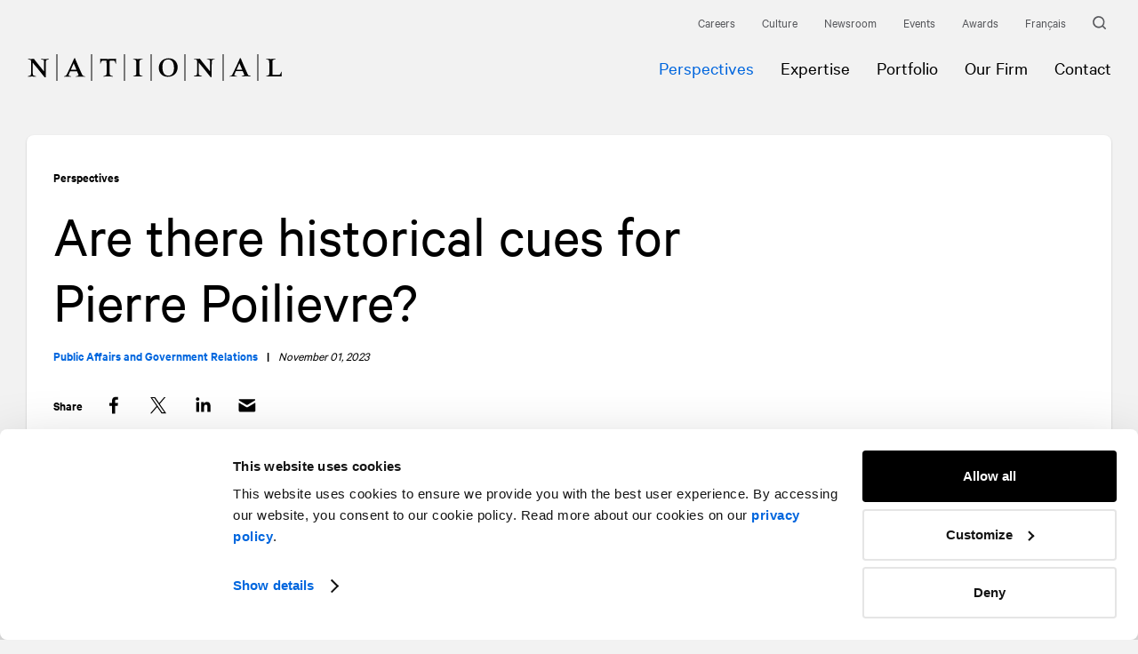

--- FILE ---
content_type: text/html; charset=utf-8
request_url: https://www.national.ca/en/perspectives/detail/historical-cues-pierre-poilievre/?cat=public-affairs-and-government-relations
body_size: 16034
content:
<!doctype html><html class="block-scroll" data-all-langs="en,fr" lang="en"><head><meta charset="UTF-8"><meta name="viewport" content="width=device-width, initial-scale=1"><link rel="search" type="application/opensearchdescription+xml" href="https://www.national.ca/opensearch.xml" title="NATIONAL"><title>Are there historical cues for Pierre Poilievre? | NATIONAL</title><meta name="title" content="Are there historical cues for Pierre Poilievre? | NATIONAL"><meta name="description" content="NATIONAL"><meta property="og:title" content="Are there historical cues for Pierre Poilievre? | NATIONAL"><meta property="og:url" content="https://www.national.ca/en/perspectives/detail/historical-cues-pierre-poilievre/"><meta property="og:type" content="website"><meta property="og:image" content="https://www.national.ca/workspace/uploads/editorial/pierre-poilievre-historical-cues-en-20231101-en-1698852568.jpg"><meta property="og:image:url" content="https://www.national.ca/workspace/uploads/editorial/pierre-poilievre-historical-cues-en-20231101-en-1698852568.jpg"><meta property="og:image:width" content="1620"><meta property="og:image:height" content="1080"><meta property="og:description" content="NATIONAL"><meta name="twitter:card" content="summary_large_image"><meta name="twitter:site" content="https://twitter.com/NATIONALPR"><meta name="twitter:title" content="Are there historical cues for Pierre Poilievre? | NATIONAL"><meta name="twitter:creator" content="@NATIONALPR"><meta name="twitter:domain" content="https://twitter.com/NATIONALPR"><meta name="twitter:image" content="https://www.national.ca/workspace/uploads/editorial/pierre-poilievre-historical-cues-en-20231101-en-1698852568.jpg"><meta name="twitter:description" content="NATIONAL"><link title="Existe-t-il des repères historiques pour Pierre Poilievre? | NATIONAL" rel="alternate" hreflang="fr" href="/fr/perspectives/detail/reperes-historiques-pierre-poilievre/"><link rel="canonical" href="https://www.national.ca/en/perspectives/detail/historical-cues-pierre-poilievre/"><link rel="shortcut icon" href="https://www.national.ca/favicon.ico" type="image/vnd.microsoft.icon"><link rel="icon" href="https://www.national.ca/favicon.ico" type="image/ico"><link rel="pavatar" href="https://www.national.ca/favicon.png" type="image/png"><meta name="msapplication-TileColor" content="#FFFFFF"><meta name="msapplication-TileImage" content="https://www.national.ca/favicon-144.png"><link rel="apple-touch-icon-precomposed" href="https://www.national.ca/favicon-152.png"><link rel="apple-touch-icon-precomposed" href="https://www.national.ca/favicon-32.png" sizes="32x32" type="image/png"><link rel="apple-touch-icon-precomposed" href="https://www.national.ca/favicon-57.png" sizes="57x57" type="image/png"><link rel="apple-touch-icon-precomposed" href="https://www.national.ca/favicon-72.png" sizes="72x72" type="image/png"><link rel="apple-touch-icon-precomposed" href="https://www.national.ca/favicon-120.png" sizes="120x120" type="image/png"><link rel="apple-touch-icon-precomposed" href="https://www.national.ca/favicon-128.png" sizes="128x128" type="image/png"><link rel="apple-touch-icon-precomposed" href="https://www.national.ca/favicon-144.png" sizes="144x144" type="image/png"><link rel="apple-touch-icon-precomposed" href="https://www.national.ca/favicon-152.png" sizes="152x152" type="image/png"><link rel="author" href="https://www.national.ca/humans.txt"><link rel="stylesheet" type="text/css" href="/workspace/assets/css/national.min.1.27.1.279.css" integrity="sha384-3HecoX+aSZ5Ls+cHu6IwhHucHXS+XCeHAN+sc124ge/g9CqmHf2gngBNnCG4jJPc"><link rel="amphtml" href="https://www.national.ca/en/perspectives/detail/historical-cues-pierre-poilievre/amp/"><script>
var dataLayer = dataLayer || [];
dataLayer.push({'page':{'language':'en'}});
</script><script>(function(w,d,s,l,i){w[l]=w[l]||[];w[l].push({'gtm.start':new Date().getTime(),event:'gtm.js'});
var f=d.getElementsByTagName(s)[0],
j=d.createElement(s),dl=l!='dataLayer'?'&l='+l:'';j.async=true;
j.src='https://www.googletagmanager.com/gtm.js?id='+i+dl+'';
f.parentNode.insertBefore(j,f);
})(window,document,'script','dataLayer','GTM-TS7LCJ');</script><noscript><iframe src="https://www.googletagmanager.com/ns.html?id=GTM-TS7LCJ" height="0" width="0" style="display:none;visibility:hidden"></iframe></noscript><meta name="search-group" content="articles"><meta name="search-title" content="Are there historical cues for Pierre Poilievre?"><meta name="search-category" content="Public Affairs and Government Relations"><meta name="search-category-handle" content="public-affairs-and-government-relations"><meta name="search-category-url" content="/en/perspectives/?cat="><meta name="search-activity" content="Public Affairs and Government Relations"><meta name="search-activity-handle" content="stakeholder-relations/public-affairs-government/"><meta name="search-activity-url" content="/en/expertise/"><meta name="search-image" content="/image/1/540/360/uploads/editorial/pierre-poilievre-historical-cues-en-20231101-en-1698852568.jpg"><meta name="search-image-src" content="/workspace/uploads/editorial/pierre-poilievre-historical-cues-en-20231101-en-1698852568.jpg"><meta name="search-image-jit-format" content="/image/1/$w/0/uploads/editorial/pierre-poilievre-historical-cues-en-20231101-en-1698852568.jpg"><meta name="search-facet" content="recommend"><meta name="search-rating" content="{&quot;_global&quot;: {&quot;r&quot;:14125.7712443,&quot;w&quot;:0.0010551532655225},&quot;public-affairs-and-government-relations&quot;: {&quot;r&quot;:14125.7712443,&quot;w&quot;:0.0095034837863369}}"><meta name="recommend-facet" content="pp"><meta name="search-entry-type" content="perspective"><script type="application/ld+json">{
"@context": "http://schema.org",
"@type": "NewsArticle",
"headline": "Are there historical cues for Pierre Poilievre?",
"datePublished": "2023-11-01",
"author": { "@type": "Person", "name": "Kevin Macintosh" },
"image": "https://www.national.ca/workspace/uploads/editorial/pierre-poilievre-historical-cues-en-20231101-en-1698852568.jpg",
"publisher": { "@type": "Organization", "name": "NATIONAL", "logo": "https://www.national.ca/workspace/assets/img/logo.png" }
}</script></head><body data-version="1.27.1.279" class="en page-perspectives-detail site-base-color font-base"><a class="font-alt line-height-normal text-shorter text-shorter-from-xs text-short-from-md color-grey-darker cursor-pointer color-accent-on-hover transition-ease-standard-out transition-duration-fast transition-duration-fastest-on-hover visually-hidden js-tab-reset" href="#site-pages">Skip to content</a><a class="font-alt line-height-normal text-shorter text-shorter-from-xs text-short-from-md color-grey-darker cursor-pointer color-accent-on-hover transition-ease-standard-out transition-duration-fast transition-duration-fastest-on-hover visually-hidden" href="#site-nav">Skip to navigation</a><div data-external-link-aria-label="This link will open in a new window." id="site"><div data-site-loader-delay="1600" data-close-state-follower=".js-loader-wrapper" data-close-state-add-class="transparent" class="fixed fill z-index-max border-box bg-color-white flexbox flex-center transition-opacity transition-duration-medium transition-ease-out-quad js-site-loader js-site-loader-end-anim-ref target"><div data-close-state-add-class="translate-y-minus-full transparent" class="js-loader-wrapper transition-site-loader transition-transform-opacity transition-duration-fast transition-ease-out-quad"><div class="relative overflow-hidden anim-site-loading"><svg xmlns="http://www.w3.org/2000/svg" class="block overflow-visible height-full" style="" preserveAspectRatio="xMidYMin slice" viewBox="0 0 288 30"><path fill="currentColor" class="letter letter-1" d="M16,5.2v0.4c1,0.2,2.5,0.7,3,1c0.4,0.3,0.6,0.4,0.6,3.2v9.6h-0.1l-8.1-10c-0.8-1-1.8-2.3-3.3-4.2C7.2,5.3,6,5.4,4.8,5.4   c-1.2,0-2.3-0.1-3.3-0.1v0.4C2.4,5.8,3.2,6.1,4,6.4c0.8,0.3,1,0.5,1,3.2v7.3c0,6.3-0.1,6.8-0.9,7l-2.9,1v0.4   c1.9-0.1,3.6-0.2,4.7-0.2c1.1,0,2.8,0.1,4.7,0.2v-0.4l-2.9-1c-0.8-0.3-0.9-0.7-0.9-7V9.7h0.1c4.6,5.4,9,10.8,13.3,16.3h1.2v-8.1   c0-10.5,0.1-10.9,0.9-11.3c0.8-0.4,1.8-0.7,2.8-1V5.2c-1.8,0.1-3.4,0.3-4.6,0.3C19.4,5.5,17.8,5.4,16,5.2z"></path><path fill="currentColor" class="letter letter-2" d="M62.1,22.3c-2.4-5.2-5.7-12.5-7.7-17.7h-0.9c-2.2,5.1-5.2,11.5-6.8,15c-1.8,3.9-2.1,4.5-3.5,4.9L41.9,25v0.4   c1.4-0.1,2.7-0.2,4.1-0.2c1.4,0,2.7,0.1,4.1,0.2V25l-2.3-0.7c-0.4-0.1-0.7-0.3-0.7-0.6c0-0.2,0.1-0.5,0.3-1l1.5-3.5h7.7l1.5,3.5   c0.2,0.4,0.3,0.7,0.3,0.8c0,0.4-0.4,0.6-1.3,0.9L55.3,25v0.4c1.7-0.1,3.5-0.2,5.2-0.2c1.7,0,3.4,0.1,5.2,0.2V25l-2.3-0.8   C62.9,24,62.7,23.6,62.1,22.3z M49.7,17.5l3.2-7.3l3.1,7.3H49.7z"></path><path fill="currentColor" class="letter letter-3" d="M82.7,5.1v5.6h0.4c0.5-1.7,0.9-2.7,1.2-3c0.4-0.4,1.5-0.5,3.7-0.5c0.6,0,1.2,0,1.8,0c0,1,0.1,2.3,0.1,3.6v9.5   c0,2-0.1,2.8-0.3,3.1c-0.2,0.3-1.4,0.8-3.3,1.4v0.4c1.8-0.1,3.5-0.2,5.3-0.2c1.8,0,3.5,0.1,5.3,0.2v-0.4c-2.8-0.9-3-1.2-3.2-1.4   c-0.2-0.2-0.4-1.3-0.4-4v-8.6c0-1.3,0.1-2.5,0.1-3.6c0.6,0,1.3,0,1.8,0c2.3,0,3.3,0.1,3.7,0.5c0.3,0.3,0.8,1.4,1.2,3h0.4V5.1   c-3.2,0.1-6.2,0.3-9.1,0.3C88.9,5.3,85.9,5.2,82.7,5.1z"></path><path fill="currentColor" class="letter letter-4" d="M119.7,5.1v0.4c2.8,0.9,3,1.2,3.2,1.4c0.2,0.3,0.4,1.3,0.4,4v9.3c0,2-0.1,2.8-0.3,3.1c-0.2,0.3-1.4,0.8-3.2,1.4v0.4   c1.8-0.1,3.5-0.2,5.3-0.2c1.8,0,3.5,0.1,5.3,0.2v-0.4c-2.8-0.9-3-1.2-3.2-1.4c-0.2-0.2-0.4-1.3-0.4-4v-9.3c0-2,0.1-2.8,0.3-3.1   c0.2-0.3,1.4-0.7,3.3-1.4V5.1c-1.8,0.1-3.5,0.3-5.3,0.3C123.2,5.4,121.5,5.3,119.7,5.1z"></path><path fill="currentColor" class="letter letter-5" d="M159.8,4.6c-7.4,0-11.2,5.3-11.2,10.9c0,5.4,3.8,9.9,10,9.9c7.4,0,11.2-4.8,11.2-10.9C169.8,9.1,166,4.6,159.8,4.6z    M159.4,24.1c-4.1,0-6.7-2.9-6.7-9.8c0-5.5,2.6-8.4,6.3-8.4c4.4,0,6.7,3.3,6.7,9.8C165.7,21.2,163.3,24.1,159.4,24.1z"></path><path fill="currentColor" class="letter letter-6" d="M202.7,5.1v0.4c1,0.2,2.5,0.7,3,1c0.4,0.3,0.6,0.4,0.6,3.2v9.6h-0.1l-8.1-10c-0.8-1-1.8-2.3-3.2-4.2   c-1.1,0.1-2.2,0.1-3.4,0.1c-1.2,0-2.3-0.1-3.2-0.1v0.4c0.8,0.2,1.7,0.4,2.4,0.7c0.8,0.3,1,0.5,1,3.2v7.3c0,6.3-0.1,6.8-0.9,7   l-2.9,1v0.4c1.9-0.1,3.6-0.2,4.7-0.2s2.8,0.1,4.7,0.2v-0.4l-2.9-1c-0.8-0.2-0.9-0.7-0.9-7V9.5h0.1c4.6,5.4,9,10.8,13.3,16.3h1.2   v-8.1c0-10.5,0.1-10.9,0.9-11.3c0.8-0.4,1.8-0.7,2.8-1V5.1c-1.8,0.1-3.4,0.3-4.6,0.3C206.1,5.3,204.5,5.2,202.7,5.1z"></path><path fill="currentColor" class="letter letter-7" d="M248.5,22.2c-2.4-5.2-5.7-12.5-7.7-17.7h-0.9c-2.2,5.1-5.2,11.5-6.9,15c-1.8,3.9-2.1,4.5-3.5,4.9l-1.2,0.4v0.4   c1.4-0.1,2.7-0.3,4.1-0.3c1.4,0,2.7,0.1,4.1,0.3v-0.4l-2.3-0.7c-0.4-0.1-0.7-0.3-0.7-0.6c0-0.2,0.1-0.5,0.3-1l1.5-3.5h7.7l1.5,3.5   c0.2,0.4,0.3,0.7,0.3,0.8c0,0.4-0.4,0.6-1.3,0.9l-1.8,0.5v0.4c1.7-0.1,3.5-0.3,5.2-0.3c1.7,0,3.4,0.1,5.2,0.3v-0.4l-2.3-0.8   C249.4,23.9,249.1,23.5,248.5,22.2z M236.1,17.4l3.2-7.3l3.1,7.3H236.1z"></path><path fill="currentColor" class="letter letter-8" d="M286.3,19.8c-0.3,1-0.9,2.4-1.7,3.3c-0.4,0.1-1.2,0.1-1.7,0.1h-6.4c-0.1-0.9-0.1-1.9-0.1-3.2V10c0-2,0.1-2.8,0.3-3.1   c0.2-0.3,1.4-0.7,3.3-1.4V5.1c-1.8,0.1-3.5,0.3-5.3,0.3c-1.8,0-3.5-0.1-5.4-0.3v0.4c2.8,0.9,3,1.2,3.2,1.4c0.2,0.3,0.4,1.3,0.4,4   v9.3c0,2-0.1,2.8-0.3,3.1c-0.2,0.3-1.4,0.8-3.3,1.4v0.4c1.8-0.1,4.2-0.2,5.9-0.2c4.3,0,8.1,0.1,11.5,0.2l0.1-5.3H286.3z"></path><line class="line line-1" fill="none" stroke="currentColor" stroke-width="1" stroke-miterlimit="10" x1="34" y1="0" x2="34" y2="30"></line><line class="line line-2" fill="none" stroke="currentColor" stroke-width="1" stroke-miterlimit="10" x1="73" y1="0" x2="73" y2="30"></line><line class="line line-3" fill="none" stroke="currentColor" stroke-width="1" stroke-miterlimit="10" x1="110" y1="0" x2="110" y2="30"></line><line class="line line-4" fill="none" stroke="currentColor" stroke-width="1" stroke-miterlimit="10" x1="140" y1="0" x2="140" y2="30"></line><line class="line line-5" fill="none" stroke="currentColor" stroke-width="1" stroke-miterlimit="10" x1="178" y1="0" x2="178" y2="30"></line><line class="line line-6" fill="none" stroke="currentColor" stroke-width="1" stroke-miterlimit="10" x1="221" y1="0" x2="221" y2="30"></line><line class="line line-7" fill="none" stroke="currentColor" stroke-width="1" stroke-miterlimit="10" x1="260" y1="0" x2="260" y2="30"></line></svg></div></div></div><div class="js-fix-scroll-margin"><header data-page-loaded-state-rem-class="is-not-page-loaded" class="relative fixed-to-sm top left right padding-nano-thinnest-to-sm border-bottom-solid border-none-from-sm border-slimmest border-color-stroke z-index-10000 bg-color-white-to-sm js-site-header transition-site-header is-not-page-loaded" role="menubar" data-search-exclude=""><div class="display-none-to-sm padding-horizontal-gutter-smaller padding-horizontal-gutter-small-from-xs padding-horizontal-gutter-from-lg max-width-site margin-horizontal-auto"><nav class="relative z-index-1 margin-right-minus-thinnest flexbox justify-content-end align-items-center"><div><a data-selected-state-add-class="color-accent-important" class="btn-page-careers btn-page-careers-detail btn-page-careers-rss btn-page-careers-our-culture btn-page-careers-our-culture-inside-national btn-page-careers-our-culture-inside-national-detail js-site-nav-link font-alt line-height-normal text-shorter text-shorter-from-xs text-short-from-md color-grey-darker cursor-pointer color-accent-on-hover transition-ease-standard-out transition-duration-fast transition-duration-fastest-on-hover padding-thinnest inline-block" target="_self" role="menuitem" data-ga-label="en/Careers" data-ga-cat="menu-nav" href="/en/careers/">Careers</a></div><div><a data-selected-state-add-class="color-accent-important" class="btn-page-careers-our-culture btn-page-careers-our-culture-inside-national btn-page-careers-our-culture-inside-national-detail js-site-nav-link font-alt line-height-normal text-shorter text-shorter-from-xs text-short-from-md color-grey-darker cursor-pointer color-accent-on-hover transition-ease-standard-out transition-duration-fast transition-duration-fastest-on-hover padding-thinnest inline-block" target="_self" role="menuitem" data-ga-label="en/Culture" data-ga-cat="menu-nav" href="/en/careers/our-culture/">Culture</a></div><div><a data-selected-state-add-class="color-accent-important" class="btn-page-newsroom btn-page-newsroom-detail js-site-nav-link font-alt line-height-normal text-shorter text-shorter-from-xs text-short-from-md color-grey-darker cursor-pointer color-accent-on-hover transition-ease-standard-out transition-duration-fast transition-duration-fastest-on-hover padding-thinnest inline-block" target="_self" role="menuitem" data-ga-label="en/Newsroom" data-ga-cat="menu-nav" href="/en/newsroom/">Newsroom</a></div><div><a data-selected-state-add-class="color-accent-important" class="btn-page-events btn-page-events-detail js-site-nav-link font-alt line-height-normal text-shorter text-shorter-from-xs text-short-from-md color-grey-darker cursor-pointer color-accent-on-hover transition-ease-standard-out transition-duration-fast transition-duration-fastest-on-hover padding-thinnest inline-block" target="_self" role="menuitem" data-ga-label="en/Events" data-ga-cat="menu-nav" href="/en/events/">Events</a></div><div><a data-selected-state-add-class="color-accent-important" class="btn-page-expertise-portfolio-awards btn-page-expertise-portfolio-awards-detail js-site-nav-link font-alt line-height-normal text-shorter text-shorter-from-xs text-short-from-md color-grey-darker cursor-pointer color-accent-on-hover transition-ease-standard-out transition-duration-fast transition-duration-fastest-on-hover padding-thinnest inline-block" target="_self" role="menuitem" data-ga-label="en/Awards" data-ga-cat="menu-nav" href="/en/expertise/portfolio/awards/">Awards</a></div><div><a class="js-alt-lg-link font-alt line-height-normal text-shorter text-shorter-from-xs text-short-from-md color-grey-darker cursor-pointer color-accent-on-hover transition-ease-standard-out transition-duration-fast transition-duration-fastest-on-hover padding-thinnest inline-block" data-ga-cat="menu-nav" data-ga-label="fr Français" data-ga-action="langue" data-action="full" data-lg="fr" href="/fr/perspectives/detail/reperes-historiques-pierre-poilievre/">Français</a></div><div><a aria-label="Search" class="font-alt line-height-normal text-shorter text-shorter-from-xs text-short-from-md color-grey-darker cursor-pointer color-accent-on-hover transition-ease-standard-out transition-duration-fast transition-duration-fastest-on-hover block padding-thinnest mother" href="/en/search/"><div class="flexbox flex-align-items-center"><i class="block width-thinnest margin-right-nano color-grey-darker color-accent-on-mother-hover transition-ease-standard-out transition-duration-fast transition-duration-fastest-on-mother-hover"><svg xmlns="http://www.w3.org/2000/svg" class="width-full overflow-visible block" style="padding-bottom: 100%; height: 1px;" preserveAspectRatio="xMidYMin slice" viewBox="0 0 15 15"><path fill="currentColor" d="M14.8 13.6L12 10.9c.9-1.2 1.4-2.6 1.4-4.1 0-3.7-3-6.7-6.7-6.7S.1 3.1.1 6.8s3 6.7 6.7 6.7c1.5 0 2.9-.5 4.1-1.4l2.7 2.7c.2.2.3.2.5.2s.4-.1.5-.2c.5-.4.5-.9.2-1.2zm-2.9-6.8c0 2.8-2.3 5.1-5 5.1S1.8 9.6 1.8 6.8s2.2-5 5-5 5.1 2.2 5.1 5z"></path></svg></i></div></a></div></nav></div><div class="display-none-to-sm padding-horizontal-gutter-smaller padding-horizontal-gutter-small-from-xs padding-horizontal-gutter-from-lg max-width-site margin-horizontal-auto"><div class="flexbox flex-wrap margin-top-minus-gutter-smaller margin-left-minus-gutter-smaller margin-top-minus-gutter-small-from-xs margin-left-minus-gutter-small-from-xs margin-top-minus-gutter-from-lg margin-left-minus-gutter-from-lg children-padding-top-gutter-smaller children-padding-left-gutter-smaller children-padding-top-gutter-small-from-xs children-padding-left-gutter-small-from-xs children-padding-top-gutter-from-lg children-padding-left-gutter-from-lg children-border-box justify-content-space-between padding-vertical-thinnest-to-sm"><a aria-label="Homepage" data-ga-cat="menu-nav" data-ga-label="logo" data-change-state-action="off" data-change-state-click="menu-open" data-change-state-click-target=".js-site-nav-mobile" class="block align-self-center transition-header-logo js-change-state-click" role="menuitem" href="/en/"><i class="block" style="width:288px;"><svg xmlns="http://www.w3.org/2000/svg" class="width-full overflow-visible block logo-national" style="padding-bottom: 10.42%; height: 1px;" preserveAspectRatio="xMidYMin slice" viewBox="0 0 288 30"><path fill="currentColor" class="letter letter-1" d="M16,5.2v0.4c1,0.2,2.5,0.7,3,1c0.4,0.3,0.6,0.4,0.6,3.2v9.6h-0.1l-8.1-10c-0.8-1-1.8-2.3-3.3-4.2C7.2,5.3,6,5.4,4.8,5.4   c-1.2,0-2.3-0.1-3.3-0.1v0.4C2.4,5.8,3.2,6.1,4,6.4c0.8,0.3,1,0.5,1,3.2v7.3c0,6.3-0.1,6.8-0.9,7l-2.9,1v0.4   c1.9-0.1,3.6-0.2,4.7-0.2c1.1,0,2.8,0.1,4.7,0.2v-0.4l-2.9-1c-0.8-0.3-0.9-0.7-0.9-7V9.7h0.1c4.6,5.4,9,10.8,13.3,16.3h1.2v-8.1   c0-10.5,0.1-10.9,0.9-11.3c0.8-0.4,1.8-0.7,2.8-1V5.2c-1.8,0.1-3.4,0.3-4.6,0.3C19.4,5.5,17.8,5.4,16,5.2z"></path><path fill="currentColor" class="letter letter-2" d="M62.1,22.3c-2.4-5.2-5.7-12.5-7.7-17.7h-0.9c-2.2,5.1-5.2,11.5-6.8,15c-1.8,3.9-2.1,4.5-3.5,4.9L41.9,25v0.4   c1.4-0.1,2.7-0.2,4.1-0.2c1.4,0,2.7,0.1,4.1,0.2V25l-2.3-0.7c-0.4-0.1-0.7-0.3-0.7-0.6c0-0.2,0.1-0.5,0.3-1l1.5-3.5h7.7l1.5,3.5   c0.2,0.4,0.3,0.7,0.3,0.8c0,0.4-0.4,0.6-1.3,0.9L55.3,25v0.4c1.7-0.1,3.5-0.2,5.2-0.2c1.7,0,3.4,0.1,5.2,0.2V25l-2.3-0.8   C62.9,24,62.7,23.6,62.1,22.3z M49.7,17.5l3.2-7.3l3.1,7.3H49.7z"></path><path fill="currentColor" class="letter letter-3" d="M82.7,5.1v5.6h0.4c0.5-1.7,0.9-2.7,1.2-3c0.4-0.4,1.5-0.5,3.7-0.5c0.6,0,1.2,0,1.8,0c0,1,0.1,2.3,0.1,3.6v9.5   c0,2-0.1,2.8-0.3,3.1c-0.2,0.3-1.4,0.8-3.3,1.4v0.4c1.8-0.1,3.5-0.2,5.3-0.2c1.8,0,3.5,0.1,5.3,0.2v-0.4c-2.8-0.9-3-1.2-3.2-1.4   c-0.2-0.2-0.4-1.3-0.4-4v-8.6c0-1.3,0.1-2.5,0.1-3.6c0.6,0,1.3,0,1.8,0c2.3,0,3.3,0.1,3.7,0.5c0.3,0.3,0.8,1.4,1.2,3h0.4V5.1   c-3.2,0.1-6.2,0.3-9.1,0.3C88.9,5.3,85.9,5.2,82.7,5.1z"></path><path fill="currentColor" class="letter letter-4" d="M119.7,5.1v0.4c2.8,0.9,3,1.2,3.2,1.4c0.2,0.3,0.4,1.3,0.4,4v9.3c0,2-0.1,2.8-0.3,3.1c-0.2,0.3-1.4,0.8-3.2,1.4v0.4   c1.8-0.1,3.5-0.2,5.3-0.2c1.8,0,3.5,0.1,5.3,0.2v-0.4c-2.8-0.9-3-1.2-3.2-1.4c-0.2-0.2-0.4-1.3-0.4-4v-9.3c0-2,0.1-2.8,0.3-3.1   c0.2-0.3,1.4-0.7,3.3-1.4V5.1c-1.8,0.1-3.5,0.3-5.3,0.3C123.2,5.4,121.5,5.3,119.7,5.1z"></path><path fill="currentColor" class="letter letter-5" d="M159.8,4.6c-7.4,0-11.2,5.3-11.2,10.9c0,5.4,3.8,9.9,10,9.9c7.4,0,11.2-4.8,11.2-10.9C169.8,9.1,166,4.6,159.8,4.6z    M159.4,24.1c-4.1,0-6.7-2.9-6.7-9.8c0-5.5,2.6-8.4,6.3-8.4c4.4,0,6.7,3.3,6.7,9.8C165.7,21.2,163.3,24.1,159.4,24.1z"></path><path fill="currentColor" class="letter letter-6" d="M202.7,5.1v0.4c1,0.2,2.5,0.7,3,1c0.4,0.3,0.6,0.4,0.6,3.2v9.6h-0.1l-8.1-10c-0.8-1-1.8-2.3-3.2-4.2   c-1.1,0.1-2.2,0.1-3.4,0.1c-1.2,0-2.3-0.1-3.2-0.1v0.4c0.8,0.2,1.7,0.4,2.4,0.7c0.8,0.3,1,0.5,1,3.2v7.3c0,6.3-0.1,6.8-0.9,7   l-2.9,1v0.4c1.9-0.1,3.6-0.2,4.7-0.2s2.8,0.1,4.7,0.2v-0.4l-2.9-1c-0.8-0.2-0.9-0.7-0.9-7V9.5h0.1c4.6,5.4,9,10.8,13.3,16.3h1.2   v-8.1c0-10.5,0.1-10.9,0.9-11.3c0.8-0.4,1.8-0.7,2.8-1V5.1c-1.8,0.1-3.4,0.3-4.6,0.3C206.1,5.3,204.5,5.2,202.7,5.1z"></path><path fill="currentColor" class="letter letter-7" d="M248.5,22.2c-2.4-5.2-5.7-12.5-7.7-17.7h-0.9c-2.2,5.1-5.2,11.5-6.9,15c-1.8,3.9-2.1,4.5-3.5,4.9l-1.2,0.4v0.4   c1.4-0.1,2.7-0.3,4.1-0.3c1.4,0,2.7,0.1,4.1,0.3v-0.4l-2.3-0.7c-0.4-0.1-0.7-0.3-0.7-0.6c0-0.2,0.1-0.5,0.3-1l1.5-3.5h7.7l1.5,3.5   c0.2,0.4,0.3,0.7,0.3,0.8c0,0.4-0.4,0.6-1.3,0.9l-1.8,0.5v0.4c1.7-0.1,3.5-0.3,5.2-0.3c1.7,0,3.4,0.1,5.2,0.3v-0.4l-2.3-0.8   C249.4,23.9,249.1,23.5,248.5,22.2z M236.1,17.4l3.2-7.3l3.1,7.3H236.1z"></path><path fill="currentColor" class="letter letter-8" d="M286.3,19.8c-0.3,1-0.9,2.4-1.7,3.3c-0.4,0.1-1.2,0.1-1.7,0.1h-6.4c-0.1-0.9-0.1-1.9-0.1-3.2V10c0-2,0.1-2.8,0.3-3.1   c0.2-0.3,1.4-0.7,3.3-1.4V5.1c-1.8,0.1-3.5,0.3-5.3,0.3c-1.8,0-3.5-0.1-5.4-0.3v0.4c2.8,0.9,3,1.2,3.2,1.4c0.2,0.3,0.4,1.3,0.4,4   v9.3c0,2-0.1,2.8-0.3,3.1c-0.2,0.3-1.4,0.8-3.3,1.4v0.4c1.8-0.1,4.2-0.2,5.9-0.2c4.3,0,8.1,0.1,11.5,0.2l0.1-5.3H286.3z"></path><line class="line line-1" fill="none" stroke="currentColor" stroke-width="1" stroke-miterlimit="10" x1="34" y1="0" x2="34" y2="30"></line><line class="line line-2" fill="none" stroke="currentColor" stroke-width="1" stroke-miterlimit="10" x1="73" y1="0" x2="73" y2="30"></line><line class="line line-3" fill="none" stroke="currentColor" stroke-width="1" stroke-miterlimit="10" x1="110" y1="0" x2="110" y2="30"></line><line class="line line-4" fill="none" stroke="currentColor" stroke-width="1" stroke-miterlimit="10" x1="140" y1="0" x2="140" y2="30"></line><line class="line line-5" fill="none" stroke="currentColor" stroke-width="1" stroke-miterlimit="10" x1="178" y1="0" x2="178" y2="30"></line><line class="line line-6" fill="none" stroke="currentColor" stroke-width="1" stroke-miterlimit="10" x1="221" y1="0" x2="221" y2="30"></line><line class="line line-7" fill="none" stroke="currentColor" stroke-width="1" stroke-miterlimit="10" x1="260" y1="0" x2="260" y2="30"></line></svg></i><span class="display-none">NATIONAL</span></a><nav id="site-nav" class="flexbox margin-horizontal-minus-micro margin-horizontal-minus-thinnest-from-xs margin-horizontal-minus-thin-from-lg display-none-to-sm" role="menu"><div class="relative"><a class="btn-page-perspectives btn-page-perspectives-detail btn-page-perspectives-rss is-selected js-site-nav-link block transition-color padding-vertical-pico padding-vertical-micro-from-md padding-horizontal-micro padding-horizontal-thinnest-from-xs padding-horizontal-thin-from-lg font-base line-height-normal text-current text-current-from-xs text-tall-from-md cursor-pointer mother color-accent-on-hover transition-ease-standard-out transition-duration-fast transition-duration-fastest-on-hover color-accent-important" data-selected-state-add-class="color-accent-important" target="_self" role="menuitem" data-ga-label="en/Perspectives" data-ga-cat="menu-nav" href="/en/perspectives/"><div class="flexbox align-items-center"><span>Perspectives</span></div></a></div><div class="relative"><a class="btn-page-expertise btn-page-expertise-sectors btn-page-expertise-sectors-detail btn-page-expertise-practices btn-page-expertise-practices-detail btn-page-expertise-specialties btn-page-expertise-specialties-detail btn-page-expertise-internal-external-communications btn-page-expertise-stakeholder-relations btn-page-expertise-marketing-brand-management btn-page-expertise-integrated-solutions btn-page-expertise-sectoral btn-page-expertise-financial-communications js-site-nav-link block transition-color padding-vertical-pico padding-vertical-micro-from-md padding-horizontal-micro padding-horizontal-thinnest-from-xs padding-horizontal-thin-from-lg font-base line-height-normal text-current text-current-from-xs text-tall-from-md cursor-pointer mother color-accent-on-hover transition-ease-standard-out transition-duration-fast transition-duration-fastest-on-hover" data-selected-state-add-class="color-accent-important" target="_self" role="menuitem" data-ga-label="en/Expertise" data-ga-cat="menu-nav" href="/en/expertise/"><div class="flexbox align-items-center"><span>Expertise</span></div></a></div><div class="relative"><a class="btn-page-expertise-portfolio btn-page-expertise-portfolio-detail btn-page-expertise-portfolio-awards btn-page-expertise-portfolio-awards-detail js-site-nav-link block transition-color padding-vertical-pico padding-vertical-micro-from-md padding-horizontal-micro padding-horizontal-thinnest-from-xs padding-horizontal-thin-from-lg font-base line-height-normal text-current text-current-from-xs text-tall-from-md cursor-pointer mother color-accent-on-hover transition-ease-standard-out transition-duration-fast transition-duration-fastest-on-hover" data-selected-state-add-class="color-accent-important" target="_self" role="menuitem" data-ga-label="en/Portfolio" data-ga-cat="menu-nav" href="/en/expertise/portfolio/"><div class="flexbox align-items-center"><span>Portfolio</span></div></a></div><div class="relative"><a class="btn-page-our-firm btn-page-our-firm-structure btn-page-our-firm-history btn-page-our-firm-leadership btn-page-our-firm-leadership-detail js-site-nav-link block transition-color padding-vertical-pico padding-vertical-micro-from-md padding-horizontal-micro padding-horizontal-thinnest-from-xs padding-horizontal-thin-from-lg font-base line-height-normal text-current text-current-from-xs text-tall-from-md cursor-pointer mother color-accent-on-hover transition-ease-standard-out transition-duration-fast transition-duration-fastest-on-hover" data-selected-state-add-class="color-accent-important" target="_self" role="menuitem" data-ga-label="en/Our Firm" data-ga-cat="menu-nav" href="/en/our-firm/"><div class="flexbox align-items-center"><span>Our Firm</span></div></a></div><div class="relative"><a class="btn-page-contact js-site-nav-link block transition-color padding-vertical-pico padding-vertical-micro-from-md padding-horizontal-micro padding-horizontal-thinnest-from-xs padding-horizontal-thin-from-lg font-base line-height-normal text-current text-current-from-xs text-tall-from-md cursor-pointer mother color-accent-on-hover transition-ease-standard-out transition-duration-fast transition-duration-fastest-on-hover" data-selected-state-add-class="color-accent-important" target="_self" role="menuitem" data-ga-label="en/Contact" data-ga-cat="menu-nav" href="/en/contact/"><div class="flexbox align-items-center"><span>Contact</span></div></a></div></nav></div></div><div class="overflow-hidden bg-color-white border-bottom-solid-from-sm border-slimmest border-color-stroke fixed-from-sm top left right translate-y-minus-full-from-sm transition-transform transition-duration-fast transition-ease-out-quad js-auto-toggle-class-on-scroll js-mobile-nav-sync-target js-header-docked-nav js-focusable js-fix-scroll-margin" data-toggle-class-on-scroll-min-width-for-executed-notify="900" data-toggle-class-on-scroll-ref="#site" data-toggle-class-on-scroll-screen-offset="-0.5" data-toggle-class-on-scroll-rem-after="translate-y-minus-full-from-sm" data-toggle-class-on-scroll-add-before="translate-y-minus-full-from-sm"><div class="padding-vertical-thinnest-to-xs flexbox flex-align-items-center flex-justify-space-between padding-horizontal-gutter-smaller padding-horizontal-gutter-small-from-xs padding-horizontal-gutter-from-lg max-width-site margin-horizontal-auto"><a aria-label="Homepage" data-ga-cat="menu-nav" data-ga-label="logo" class="block align-self-center transition-header-logo js-change-state-click js-focusable-child" data-change-state-action="off" data-change-state-click="menu-open" data-change-state-click-target=".js-site-nav-mobile" role="menuitem" href="/en/"><i class="block" style="width:288px;"><svg xmlns="http://www.w3.org/2000/svg" class="width-full overflow-visible block logo-national" style="padding-bottom: 10.42%; height: 1px;" preserveAspectRatio="xMidYMin slice" viewBox="0 0 288 30"><path fill="currentColor" class="letter letter-1" d="M16,5.2v0.4c1,0.2,2.5,0.7,3,1c0.4,0.3,0.6,0.4,0.6,3.2v9.6h-0.1l-8.1-10c-0.8-1-1.8-2.3-3.3-4.2C7.2,5.3,6,5.4,4.8,5.4   c-1.2,0-2.3-0.1-3.3-0.1v0.4C2.4,5.8,3.2,6.1,4,6.4c0.8,0.3,1,0.5,1,3.2v7.3c0,6.3-0.1,6.8-0.9,7l-2.9,1v0.4   c1.9-0.1,3.6-0.2,4.7-0.2c1.1,0,2.8,0.1,4.7,0.2v-0.4l-2.9-1c-0.8-0.3-0.9-0.7-0.9-7V9.7h0.1c4.6,5.4,9,10.8,13.3,16.3h1.2v-8.1   c0-10.5,0.1-10.9,0.9-11.3c0.8-0.4,1.8-0.7,2.8-1V5.2c-1.8,0.1-3.4,0.3-4.6,0.3C19.4,5.5,17.8,5.4,16,5.2z"></path><path fill="currentColor" class="letter letter-2" d="M62.1,22.3c-2.4-5.2-5.7-12.5-7.7-17.7h-0.9c-2.2,5.1-5.2,11.5-6.8,15c-1.8,3.9-2.1,4.5-3.5,4.9L41.9,25v0.4   c1.4-0.1,2.7-0.2,4.1-0.2c1.4,0,2.7,0.1,4.1,0.2V25l-2.3-0.7c-0.4-0.1-0.7-0.3-0.7-0.6c0-0.2,0.1-0.5,0.3-1l1.5-3.5h7.7l1.5,3.5   c0.2,0.4,0.3,0.7,0.3,0.8c0,0.4-0.4,0.6-1.3,0.9L55.3,25v0.4c1.7-0.1,3.5-0.2,5.2-0.2c1.7,0,3.4,0.1,5.2,0.2V25l-2.3-0.8   C62.9,24,62.7,23.6,62.1,22.3z M49.7,17.5l3.2-7.3l3.1,7.3H49.7z"></path><path fill="currentColor" class="letter letter-3" d="M82.7,5.1v5.6h0.4c0.5-1.7,0.9-2.7,1.2-3c0.4-0.4,1.5-0.5,3.7-0.5c0.6,0,1.2,0,1.8,0c0,1,0.1,2.3,0.1,3.6v9.5   c0,2-0.1,2.8-0.3,3.1c-0.2,0.3-1.4,0.8-3.3,1.4v0.4c1.8-0.1,3.5-0.2,5.3-0.2c1.8,0,3.5,0.1,5.3,0.2v-0.4c-2.8-0.9-3-1.2-3.2-1.4   c-0.2-0.2-0.4-1.3-0.4-4v-8.6c0-1.3,0.1-2.5,0.1-3.6c0.6,0,1.3,0,1.8,0c2.3,0,3.3,0.1,3.7,0.5c0.3,0.3,0.8,1.4,1.2,3h0.4V5.1   c-3.2,0.1-6.2,0.3-9.1,0.3C88.9,5.3,85.9,5.2,82.7,5.1z"></path><path fill="currentColor" class="letter letter-4" d="M119.7,5.1v0.4c2.8,0.9,3,1.2,3.2,1.4c0.2,0.3,0.4,1.3,0.4,4v9.3c0,2-0.1,2.8-0.3,3.1c-0.2,0.3-1.4,0.8-3.2,1.4v0.4   c1.8-0.1,3.5-0.2,5.3-0.2c1.8,0,3.5,0.1,5.3,0.2v-0.4c-2.8-0.9-3-1.2-3.2-1.4c-0.2-0.2-0.4-1.3-0.4-4v-9.3c0-2,0.1-2.8,0.3-3.1   c0.2-0.3,1.4-0.7,3.3-1.4V5.1c-1.8,0.1-3.5,0.3-5.3,0.3C123.2,5.4,121.5,5.3,119.7,5.1z"></path><path fill="currentColor" class="letter letter-5" d="M159.8,4.6c-7.4,0-11.2,5.3-11.2,10.9c0,5.4,3.8,9.9,10,9.9c7.4,0,11.2-4.8,11.2-10.9C169.8,9.1,166,4.6,159.8,4.6z    M159.4,24.1c-4.1,0-6.7-2.9-6.7-9.8c0-5.5,2.6-8.4,6.3-8.4c4.4,0,6.7,3.3,6.7,9.8C165.7,21.2,163.3,24.1,159.4,24.1z"></path><path fill="currentColor" class="letter letter-6" d="M202.7,5.1v0.4c1,0.2,2.5,0.7,3,1c0.4,0.3,0.6,0.4,0.6,3.2v9.6h-0.1l-8.1-10c-0.8-1-1.8-2.3-3.2-4.2   c-1.1,0.1-2.2,0.1-3.4,0.1c-1.2,0-2.3-0.1-3.2-0.1v0.4c0.8,0.2,1.7,0.4,2.4,0.7c0.8,0.3,1,0.5,1,3.2v7.3c0,6.3-0.1,6.8-0.9,7   l-2.9,1v0.4c1.9-0.1,3.6-0.2,4.7-0.2s2.8,0.1,4.7,0.2v-0.4l-2.9-1c-0.8-0.2-0.9-0.7-0.9-7V9.5h0.1c4.6,5.4,9,10.8,13.3,16.3h1.2   v-8.1c0-10.5,0.1-10.9,0.9-11.3c0.8-0.4,1.8-0.7,2.8-1V5.1c-1.8,0.1-3.4,0.3-4.6,0.3C206.1,5.3,204.5,5.2,202.7,5.1z"></path><path fill="currentColor" class="letter letter-7" d="M248.5,22.2c-2.4-5.2-5.7-12.5-7.7-17.7h-0.9c-2.2,5.1-5.2,11.5-6.9,15c-1.8,3.9-2.1,4.5-3.5,4.9l-1.2,0.4v0.4   c1.4-0.1,2.7-0.3,4.1-0.3c1.4,0,2.7,0.1,4.1,0.3v-0.4l-2.3-0.7c-0.4-0.1-0.7-0.3-0.7-0.6c0-0.2,0.1-0.5,0.3-1l1.5-3.5h7.7l1.5,3.5   c0.2,0.4,0.3,0.7,0.3,0.8c0,0.4-0.4,0.6-1.3,0.9l-1.8,0.5v0.4c1.7-0.1,3.5-0.3,5.2-0.3c1.7,0,3.4,0.1,5.2,0.3v-0.4l-2.3-0.8   C249.4,23.9,249.1,23.5,248.5,22.2z M236.1,17.4l3.2-7.3l3.1,7.3H236.1z"></path><path fill="currentColor" class="letter letter-8" d="M286.3,19.8c-0.3,1-0.9,2.4-1.7,3.3c-0.4,0.1-1.2,0.1-1.7,0.1h-6.4c-0.1-0.9-0.1-1.9-0.1-3.2V10c0-2,0.1-2.8,0.3-3.1   c0.2-0.3,1.4-0.7,3.3-1.4V5.1c-1.8,0.1-3.5,0.3-5.3,0.3c-1.8,0-3.5-0.1-5.4-0.3v0.4c2.8,0.9,3,1.2,3.2,1.4c0.2,0.3,0.4,1.3,0.4,4   v9.3c0,2-0.1,2.8-0.3,3.1c-0.2,0.3-1.4,0.8-3.3,1.4v0.4c1.8-0.1,4.2-0.2,5.9-0.2c4.3,0,8.1,0.1,11.5,0.2l0.1-5.3H286.3z"></path><line class="line line-1" fill="none" stroke="currentColor" stroke-width="1" stroke-miterlimit="10" x1="34" y1="0" x2="34" y2="30"></line><line class="line line-2" fill="none" stroke="currentColor" stroke-width="1" stroke-miterlimit="10" x1="73" y1="0" x2="73" y2="30"></line><line class="line line-3" fill="none" stroke="currentColor" stroke-width="1" stroke-miterlimit="10" x1="110" y1="0" x2="110" y2="30"></line><line class="line line-4" fill="none" stroke="currentColor" stroke-width="1" stroke-miterlimit="10" x1="140" y1="0" x2="140" y2="30"></line><line class="line line-5" fill="none" stroke="currentColor" stroke-width="1" stroke-miterlimit="10" x1="178" y1="0" x2="178" y2="30"></line><line class="line line-6" fill="none" stroke="currentColor" stroke-width="1" stroke-miterlimit="10" x1="221" y1="0" x2="221" y2="30"></line><line class="line line-7" fill="none" stroke="currentColor" stroke-width="1" stroke-miterlimit="10" x1="260" y1="0" x2="260" y2="30"></line></svg></i><span class="display-none">NATIONAL</span></a><div class="flexbox flex-align-items-center"><div><a aria-label="Search" class="font-alt line-height-normal text-shorter text-shorter-from-xs text-short-from-md color-grey-darker cursor-pointer color-accent-on-hover transition-ease-standard-out transition-duration-fast transition-duration-fastest-on-hover block padding-thinnest mother js-focusable-child" href="/en/search/"><div class="flexbox flex-align-items-center"><i class="block margin-right-nano color-grey-darker color-accent-on-mother-hover transition-ease-standard-out transition-duration-fast transition-duration-fastest-on-mother-hover width-thin width-thinner-from-xs"><svg xmlns="http://www.w3.org/2000/svg" class="width-full overflow-visible block" style="padding-bottom: 100%; height: 1px;" preserveAspectRatio="xMidYMin slice" viewBox="0 0 15 15"><path fill="currentColor" d="M14.8 13.6L12 10.9c.9-1.2 1.4-2.6 1.4-4.1 0-3.7-3-6.7-6.7-6.7S.1 3.1.1 6.8s3 6.7 6.7 6.7c1.5 0 2.9-.5 4.1-1.4l2.7 2.7c.2.2.3.2.5.2s.4-.1.5-.2c.5-.4.5-.9.2-1.2zm-2.9-6.8c0 2.8-2.3 5.1-5 5.1S1.8 9.6 1.8 6.8s2.2-5 5-5 5.1 2.2 5.1 5z"></path></svg></i></div></a></div><button data-change-state-click-target=".js-site-nav-mobile" data-change-state-action="toggle" data-change-state-click="menu-open" class="padding-thinnest cursor-pointer color-accent-on-hover transition-color transition-ease-standard-out transition-duration-fast transition-duration-fastest-on-hover js-focusable-child transition-button-menu js-site-menu-burger js-change-state-click" aria-label="Menu" data-menu-open-state-rem-class="" data-menu-open-state-add-class=""><div class="block width-broad width-thin-from-xs relative"><i class="width-full block transition-icon-menu"><svg xmlns="http://www.w3.org/2000/svg" class="width-full overflow-visible block" style="padding-bottom: 100%; height: 1px;" preserveAspectRatio="xMidYMin slice" viewBox="0 0 25 25"><path fill="currentColor" d="M0 18h25v1H0zM0 12h25v1H0zM0 6h25v1H0z"></path></svg></i><i class="absolute fill block transition-icon-close"><svg xmlns="http://www.w3.org/2000/svg" class="width-full overflow-visible block" style="padding-bottom: 100%; height: 1px;" preserveAspectRatio="xMidYMin slice" viewBox="0 0 25 25"><path fill="currentColor" d="M3.307 4.015l.708-.707 17.677 17.677-.707.707z"></path><path fill="currentColor" d="M3.307 20.985L20.986 3.308l.707.707L4.015 21.692z"></path></svg></i></div></button></div></div></div><div data-change-state-action="off" data-change-state-click="menu-open" data-change-state-click-target=".js-site-nav-mobile" class="bg-color-white fixed fill quasi-opaque display-none-to-xs transition-site-nav-mobile-bg cursor-pointer js-site-nav-mobile-bg js-change-state-click"></div><nav role="menu" data-menu-open-state-notify-off="siteNav.closeMobile" data-menu-open-state-notify-on="site.removeScroll" data-menu-open-state-follower-common-ancestor="#site" data-menu-open-state-follower=".js-site-menu-burger,.js-site-nav-mobile-bg" class="fixed top bottom right z-index-1 width-full max-width-tiny-from-xs max-width-smallest-from-sm flexbox-from-xs overflow-y-auto overflow-x-hidden border-box js-site-nav-mobile transition-site-nav-mobile"><div class="bg-color-main width-full min-height-full flex-order-2-from-xs border-left-solid-from-sm border-slimmest border-color-stroke overflow-y-scroll flexbox flex-column z-index-1 z-index-2-from-xs transition-main-ctn"><div class="padding-horizontal-gutter-smaller padding-horizontal-gutter-small-from-xs padding-horizontal-gutter-from-lg padding-vertical-thinnest-to-xs flexbox flex-align-items-center justify-content-end flex-shrink-0"><div><a aria-label="Search" class="font-alt line-height-normal text-shorter text-shorter-from-xs text-short-from-md color-grey-darker cursor-pointer color-accent-on-hover transition-ease-standard-out transition-duration-fast transition-duration-fastest-on-hover block padding-thinnest mother js-focusable-child" href="/en/search/"><div class="flexbox flex-align-items-center"><i class="block margin-right-nano color-accent-on-mother-hover transition-ease-standard-out transition-duration-fast transition-duration-fastest-on-mother-hover width-thin width-thinner-from-xs color-white"><svg xmlns="http://www.w3.org/2000/svg" class="width-full overflow-visible block" style="padding-bottom: 100%; height: 1px;" preserveAspectRatio="xMidYMin slice" viewBox="0 0 15 15"><path fill="currentColor" d="M14.8 13.6L12 10.9c.9-1.2 1.4-2.6 1.4-4.1 0-3.7-3-6.7-6.7-6.7S.1 3.1.1 6.8s3 6.7 6.7 6.7c1.5 0 2.9-.5 4.1-1.4l2.7 2.7c.2.2.3.2.5.2s.4-.1.5-.2c.5-.4.5-.9.2-1.2zm-2.9-6.8c0 2.8-2.3 5.1-5 5.1S1.8 9.6 1.8 6.8s2.2-5 5-5 5.1 2.2 5.1 5z"></path></svg></i></div></a></div><button data-change-state-click-target=".js-site-nav-mobile" data-change-state-action="toggle" data-change-state-click="menu-open" class="padding-thinnest cursor-pointer color-accent-on-hover transition-color transition-ease-standard-out transition-duration-fast transition-duration-fastest-on-hover js-focusable-child color-white transition-button-menu js-site-menu-burger js-change-state-click" aria-label="Menu" data-menu-open-state-rem-class="" data-menu-open-state-add-class=""><div class="block width-broad width-thin-from-xs relative"><i class="width-full block transition-icon-menu"><svg xmlns="http://www.w3.org/2000/svg" class="width-full overflow-visible block" style="padding-bottom: 100%; height: 1px;" preserveAspectRatio="xMidYMin slice" viewBox="0 0 25 25"><path fill="currentColor" d="M0 18h25v1H0zM0 12h25v1H0zM0 6h25v1H0z"></path></svg></i><i class="absolute fill block transition-icon-close"><svg xmlns="http://www.w3.org/2000/svg" class="width-full overflow-visible block" style="padding-bottom: 100%; height: 1px;" preserveAspectRatio="xMidYMin slice" viewBox="0 0 25 25"><path fill="currentColor" d="M3.307 4.015l.708-.707 17.677 17.677-.707.707z"></path><path fill="currentColor" d="M3.307 20.985L20.986 3.308l.707.707L4.015 21.692z"></path></svg></i></div></button></div><div class="overflow-y-auto flex-grow-1 flexbox flex-column"><div class="padding-horizontal-gutter-big padding-horizontal-large-from-xs padding-horizontal-largest-from-sm width-full border-box flexbox flex-column flex-shrink-0 margin-top-broadest margin-bottom-thin transition-main"><div class="block flexbox flex-shrink-0"><a data-change-state-action="off" data-change-state-click="menu-open" data-change-state-click-target=".js-site-nav-mobile" class="btn-page-index js-site-nav-link font-base line-height-normal text-current text-current-from-xs text-tall-from-md cursor-pointer padding-horizontal-thin padding-vertical-micro color-white color-grey-on-hover transition-color-border-color border-left-solid border-color-grey-darker border-slimmest transition-ease-standard-out transition-duration-fast transition-duration-fastest-on-hover js-change-state-click" data-selected-state-rem-class="color-white border-color-grey-darker border-slimmest" data-selected-state-add-class="color-grey border-color-grey border-slim" target="_self" role="menuitem" data-ga-label="en/Home" data-ga-cat="menu-nav" href="/en/">Home</a></div><div class="block flexbox flex-shrink-0"><a class="btn-page-perspectives btn-page-perspectives-detail btn-page-perspectives-rss is-selected js-site-nav-link font-base line-height-normal text-current text-current-from-xs text-tall-from-md cursor-pointer padding-horizontal-thin padding-vertical-micro color-grey-on-hover transition-color-border-color border-left-solid border-color-grey-darker transition-ease-standard-out transition-duration-fast transition-duration-fastest-on-hover js-change-state-click color-grey border-slim" data-change-state-action="off" data-change-state-click="menu-open" data-change-state-click-target=".js-site-nav-mobile" data-selected-state-rem-class="color-white border-color-grey-darker border-slimmest" data-selected-state-add-class="color-grey border-color-grey border-slim" target="_self" role="menuitem" data-ga-label="en/Perspectives" data-ga-cat="menu-nav" href="/en/perspectives/">Perspectives</a></div><div class="block flexbox flex-shrink-0"><a data-change-state-action="off" data-change-state-click="menu-open" data-change-state-click-target=".js-site-nav-mobile" class="btn-page-expertise btn-page-expertise-sectors btn-page-expertise-sectors-detail btn-page-expertise-practices btn-page-expertise-practices-detail btn-page-expertise-specialties btn-page-expertise-specialties-detail btn-page-expertise-internal-external-communications btn-page-expertise-stakeholder-relations btn-page-expertise-marketing-brand-management btn-page-expertise-integrated-solutions btn-page-expertise-sectoral btn-page-expertise-financial-communications js-site-nav-link font-base line-height-normal text-current text-current-from-xs text-tall-from-md cursor-pointer padding-horizontal-thin padding-vertical-micro color-white color-grey-on-hover transition-color-border-color border-left-solid border-color-grey-darker border-slimmest transition-ease-standard-out transition-duration-fast transition-duration-fastest-on-hover js-change-state-click" data-selected-state-rem-class="color-white border-color-grey-darker border-slimmest" data-selected-state-add-class="color-grey border-color-grey border-slim" target="_self" role="menuitem" data-ga-label="en/Expertise" data-ga-cat="menu-nav" href="/en/expertise/">Expertise</a></div><div class="block flexbox flex-shrink-0"><a data-change-state-action="off" data-change-state-click="menu-open" data-change-state-click-target=".js-site-nav-mobile" class="btn-page-expertise-portfolio btn-page-expertise-portfolio-detail btn-page-expertise-portfolio-awards btn-page-expertise-portfolio-awards-detail js-site-nav-link font-base line-height-normal text-current text-current-from-xs text-tall-from-md cursor-pointer padding-horizontal-thin padding-vertical-micro color-white color-grey-on-hover transition-color-border-color border-left-solid border-color-grey-darker border-slimmest transition-ease-standard-out transition-duration-fast transition-duration-fastest-on-hover js-change-state-click" data-selected-state-rem-class="color-white border-color-grey-darker border-slimmest" data-selected-state-add-class="color-grey border-color-grey border-slim" target="_self" role="menuitem" data-ga-label="en/Portfolio" data-ga-cat="menu-nav" href="/en/expertise/portfolio/">Portfolio</a></div><div class="block flexbox flex-shrink-0"><a data-change-state-action="off" data-change-state-click="menu-open" data-change-state-click-target=".js-site-nav-mobile" class="btn-page-our-firm btn-page-our-firm-structure btn-page-our-firm-history btn-page-our-firm-leadership btn-page-our-firm-leadership-detail js-site-nav-link font-base line-height-normal text-current text-current-from-xs text-tall-from-md cursor-pointer padding-horizontal-thin padding-vertical-micro color-white color-grey-on-hover transition-color-border-color border-left-solid border-color-grey-darker border-slimmest transition-ease-standard-out transition-duration-fast transition-duration-fastest-on-hover js-change-state-click" data-selected-state-rem-class="color-white border-color-grey-darker border-slimmest" data-selected-state-add-class="color-grey border-color-grey border-slim" target="_self" role="menuitem" data-ga-label="en/Our Firm" data-ga-cat="menu-nav" href="/en/our-firm/">Our Firm</a></div><div class="block flexbox flex-shrink-0"><a data-change-state-action="off" data-change-state-click="menu-open" data-change-state-click-target=".js-site-nav-mobile" class="btn-page-contact js-site-nav-link font-base line-height-normal text-current text-current-from-xs text-tall-from-md cursor-pointer padding-horizontal-thin padding-vertical-micro color-white color-grey-on-hover transition-color-border-color border-left-solid border-color-grey-darker border-slimmest transition-ease-standard-out transition-duration-fast transition-duration-fastest-on-hover js-change-state-click" data-selected-state-rem-class="color-white border-color-grey-darker border-slimmest" data-selected-state-add-class="color-grey border-color-grey border-slim" target="_self" role="menuitem" data-ga-label="en/Contact" data-ga-cat="menu-nav" href="/en/contact/">Contact</a></div></div><nav class="padding-horizontal-gutter-big padding-horizontal-large-from-xs padding-horizontal-largest-from-sm bg-color-grey-darkest padding-vertical-thinner flex-grow-1 flex-shrink-0"><div><a data-change-state-action="off" data-change-state-click="menu-open" data-change-state-click-target=".js-site-nav-mobile" class="btn-page-careers btn-page-careers-detail btn-page-careers-rss btn-page-careers-our-culture btn-page-careers-our-culture-inside-national btn-page-careers-our-culture-inside-national-detail js-site-nav-link font-alt line-height-normal text-shorter text-shorter-from-xs text-short-from-md cursor-pointer transition-ease-standard-out transition-duration-fast transition-duration-fastest-on-hover inline-block padding-horizontal-thin padding-vertical-micro color-white color-grey-on-hover js-change-state-click" data-selected-state-rem-class="color-white" data-selected-state-add-class="color-grey" target="_self" role="menuitem" data-ga-label="en/Careers" data-ga-cat="menu-nav" href="/en/careers/">Careers</a></div><div><a data-change-state-action="off" data-change-state-click="menu-open" data-change-state-click-target=".js-site-nav-mobile" class="btn-page-careers-our-culture btn-page-careers-our-culture-inside-national btn-page-careers-our-culture-inside-national-detail js-site-nav-link font-alt line-height-normal text-shorter text-shorter-from-xs text-short-from-md cursor-pointer transition-ease-standard-out transition-duration-fast transition-duration-fastest-on-hover inline-block padding-horizontal-thin padding-vertical-micro color-white color-grey-on-hover js-change-state-click" data-selected-state-rem-class="color-white" data-selected-state-add-class="color-grey" target="_self" role="menuitem" data-ga-label="en/Culture" data-ga-cat="menu-nav" href="/en/careers/our-culture/">Culture</a></div><div><a data-change-state-action="off" data-change-state-click="menu-open" data-change-state-click-target=".js-site-nav-mobile" class="btn-page-newsroom btn-page-newsroom-detail js-site-nav-link font-alt line-height-normal text-shorter text-shorter-from-xs text-short-from-md cursor-pointer transition-ease-standard-out transition-duration-fast transition-duration-fastest-on-hover inline-block padding-horizontal-thin padding-vertical-micro color-white color-grey-on-hover js-change-state-click" data-selected-state-rem-class="color-white" data-selected-state-add-class="color-grey" target="_self" role="menuitem" data-ga-label="en/Newsroom" data-ga-cat="menu-nav" href="/en/newsroom/">Newsroom</a></div><div><a data-change-state-action="off" data-change-state-click="menu-open" data-change-state-click-target=".js-site-nav-mobile" class="btn-page-events btn-page-events-detail js-site-nav-link font-alt line-height-normal text-shorter text-shorter-from-xs text-short-from-md cursor-pointer transition-ease-standard-out transition-duration-fast transition-duration-fastest-on-hover inline-block padding-horizontal-thin padding-vertical-micro color-white color-grey-on-hover js-change-state-click" data-selected-state-rem-class="color-white" data-selected-state-add-class="color-grey" target="_self" role="menuitem" data-ga-label="en/Events" data-ga-cat="menu-nav" href="/en/events/">Events</a></div><div><a data-change-state-action="off" data-change-state-click="menu-open" data-change-state-click-target=".js-site-nav-mobile" class="btn-page-expertise-portfolio-awards btn-page-expertise-portfolio-awards-detail js-site-nav-link font-alt line-height-normal text-shorter text-shorter-from-xs text-short-from-md cursor-pointer transition-ease-standard-out transition-duration-fast transition-duration-fastest-on-hover inline-block padding-horizontal-thin padding-vertical-micro color-white color-grey-on-hover js-change-state-click" data-selected-state-rem-class="color-white" data-selected-state-add-class="color-grey" target="_self" role="menuitem" data-ga-label="en/Awards" data-ga-cat="menu-nav" href="/en/expertise/portfolio/awards/">Awards</a></div><div><a data-change-state-action="off" data-change-state-click="menu-open" data-change-state-click-target=".js-site-nav-mobile" class="js-alt-lg-link font-alt line-height-normal text-shorter text-shorter-from-xs text-short-from-md cursor-pointer transition-ease-standard-out transition-duration-fast transition-duration-fastest-on-hover inline-block padding-horizontal-thin padding-vertical-micro color-white color-grey-on-hover js-change-state-click" data-selected-state-rem-class="color-white" data-selected-state-add-class="color-grey" data-ga-cat="menu-nav" data-ga-label="fr Français" data-ga-action="langue" data-action="full" data-lg="fr" href="/fr/perspectives/detail/reperes-historiques-pierre-poilievre/">Français</a></div></nav><div class="flexbox width-full justify-content-center padding-vertical-thin flex-shrink-0"><div class="flexbox flex-wrap socials"><a class="block relative transition-color color-white color-accent-on-hover transition-ease-standard-out transition-duration-fast transition-duration-fastest-on-hover width-large padding-horizontal-micro last-child-border-right-none border-right-solid border-none-important-to-sm border-slimmest border-color-grey" aria-label="Twitter - This link will open in a new window." href="https://twitter.com/NATIONALPR"><div class="flexbox flex-center"><i class="block width-broadest width-broader-from-xs icon"><svg xmlns="http://www.w3.org/2000/svg" class="width-full overflow-visible block" style="padding-bottom: 100%; height: 1px;" preserveAspectRatio="xMidYMin slice" viewBox="0 0 1200 1200"><path fill="currentColor" d="M 667.97604,544.10715 933.86914,235 H 870.8333 L 639.94034,503.39286 455.53557,235 H 242.857 L 521.72606,640.83333 242.857,965 h 63.03573 L 549.70222,681.54762 744.46415,965 H 957.14271 Z M 581.66653,644.40477 553.39272,603.9881 328.57129,282.44048 H 425.357 l 181.42857,259.5238 28.27379,40.41667 235.83335,337.32144 H 774.107 Z" style="stroke-width:0.613992"></path></svg><span class="visually-hidden">Twitter</span></i></div></a><a class="block relative transition-color color-white color-accent-on-hover transition-ease-standard-out transition-duration-fast transition-duration-fastest-on-hover width-large padding-horizontal-micro last-child-border-right-none border-right-solid border-none-important-to-sm border-slimmest border-color-grey" aria-label="Instagram - This link will open in a new window." href="https://www.instagram.com/national_pr/"><div class="flexbox flex-center"><i class="block width-broadest width-broader-from-xs icon"><svg xmlns="http://www.w3.org/2000/svg" class="width-full overflow-visible block" style="padding-bottom: 100%; height: 1px;" preserveAspectRatio="xMidYMin slice" viewBox="0 0 40 40"><path fill="currentColor" d="M20 9.9c3.3 0 3.7 0 5 .1 1.2.1 1.8.3 2.3.4.6.2 1 .5 1.4.9s.7.8.9 1.4c.2.4.4 1.1.4 2.3.1 1.3.1 1.7.1 5s0 3.7-.1 5c-.1 1.2-.3 1.8-.4 2.3-.2.6-.5 1-.9 1.4s-.8.7-1.4.9c-.4.2-1.1.4-2.3.4-1.3.1-1.7.1-5 .1s-3.7 0-5-.1c-1.2-.1-1.8-.3-2.3-.4-.6-.2-1-.5-1.4-.9s-.7-.8-.9-1.4c-.1-.5-.3-1.1-.4-2.3-.1-1.3-.1-1.7-.1-5s0-3.7.1-5c.1-1.2.3-1.8.4-2.3.2-.6.5-1 .9-1.4s.8-.7 1.4-.9c.5-.1 1.1-.3 2.3-.4 1.3-.1 1.7-.1 5-.1m0-2.2c-3.3 0-3.8 0-5.1.1s-2.2.3-3 .6-1.4.7-2.1 1.4c-.7.7-1.1 1.4-1.4 2.2-.3.8-.5 1.7-.6 3s-.1 1.7-.1 5.1 0 3.8.1 5.1c.1 1.3.3 2.2.6 3 .3.8.7 1.5 1.4 2.2s1.4 1.1 2.2 1.4c.8.3 1.7.5 3 .6s1.7.1 5.1.1 3.8 0 5.1-.1c1.3-.1 2.2-.3 3-.6.8-.3 1.5-.7 2.2-1.4.7-.7 1.1-1.4 1.4-2.2.3-.8.5-1.7.6-3s.1-1.7.1-5.1 0-3.8-.1-5.1-.3-2.2-.6-3c-.3-.8-.7-1.5-1.4-2.2-.7-.7-1.4-1.1-2.2-1.4-.8-.3-1.7-.5-3-.6-1.5-.1-1.9-.1-5.2-.1z"></path><path fill="currentColor" d="M20 13.7c-3.5 0-6.3 2.8-6.3 6.3s2.8 6.3 6.3 6.3 6.3-2.8 6.3-6.3-2.8-6.3-6.3-6.3zm0 10.4c-2.3 0-4.1-1.8-4.1-4.1s1.8-4.1 4.1-4.1 4.1 1.8 4.1 4.1-1.8 4.1-4.1 4.1z"></path><circle fill="currentColor" cx="26.6" cy="13.4" r="1.5"></circle></svg><span class="visually-hidden">Instagram</span></i></div></a><a class="block relative transition-color color-white color-accent-on-hover transition-ease-standard-out transition-duration-fast transition-duration-fastest-on-hover width-large padding-horizontal-micro last-child-border-right-none border-right-solid border-none-important-to-sm border-slimmest border-color-grey" aria-label="LinkedIn - This link will open in a new window." href="https://www.linkedin.com/company/national-public-relations/"><div class="flexbox flex-center"><i class="block width-broadest width-broader-from-xs icon"><svg xmlns="http://www.w3.org/2000/svg" class="width-full overflow-visible block" style="padding-bottom: 100%; height: 1px;" preserveAspectRatio="xMidYMin slice" viewBox="0 0 40 40"><path fill="currentColor" d="M10.2,15.4h4.5v14.5h-4.5V15.4z M12.4,8.2c1.4,0,2.6,1.2,2.6,2.6s-1.2,2.6-2.6,2.6s-2.6-1.2-2.6-2.6   C9.8,9.4,11,8.2,12.4,8.2"></path><path fill="currentColor" d="M17.5,15.4h4.3v2h0.1c0.6-1.1,2.1-2.3,4.3-2.3c4.6,0,5.4,3,5.4,6.9v8h-4.5v-7c0-1.7,0-3.8-2.3-3.8   s-2.7,1.8-2.7,3.7v7.2h-4.5V15.4H17.5z"></path></svg><span class="visually-hidden">LinkedIn</span></i></div></a><a class="block relative transition-color color-white color-accent-on-hover transition-ease-standard-out transition-duration-fast transition-duration-fastest-on-hover width-large padding-horizontal-micro last-child-border-right-none border-right-solid border-none-important-to-sm border-slimmest border-color-grey" aria-label="Facebook - This link will open in a new window." href="https://www.facebook.com/nationalpr"><div class="flexbox flex-center"><i class="block width-broadest width-broader-from-xs icon"><svg xmlns="http://www.w3.org/2000/svg" class="width-full overflow-visible block" style="padding-bottom: 100%; height: 1px;" preserveAspectRatio="xMidYMin slice" viewBox="0 0 40 40"><path fill="currentColor" d="M25.8 21.1l.5-4.4h-4.4v-2.9c0-1.3.4-2.2 2.2-2.2h2.3v-4c-.4 0-1.8-.1-3.4-.1-3.4 0-5.7 2.1-5.7 5.9v3.3h-3.9v4.4h3.9v11.5h4.6V20.9l3.9.2z"></path></svg><span class="visually-hidden">Facebook</span></i></div></a></div></div></div></div></nav></header></div><div data-sync-property-from-common-ancestor="#site" data-sync-property-from=".js-site-header" data-sync-property="height" class="display-none block-from-xs display-none-from-sm js-auto-sync-property"></div><div class="js-fix-scroll-margin" id="site-pages"><div data-height-offset=".js-site-header,.js-site-footer" class="page is-not-page-loaded js-auto-screen-height" data-response-url="/en/perspectives/detail/historical-cues-pierre-poilievre/?cat=public-affairs-and-government-relations" data-page-loaded-state-follower-common-ancestor="#site" data-page-loaded-state-follower=".js-site-header" data-page-loaded-state-rem-class="is-not-page-loaded" id="page-perspectives-detail"><main class="js-article-ctn"><div class="js-article relact-public-affairs-and-government-relations js-rate-it relcat-public-affairs-and-government-relations min-height-full" data-rating-categories="public-affairs-and-government-relations" data-rating-url="/en/ajax-form/rate/" data-handle="historical-cues-pierre-poilievre"><div data-sync-property-from-common-ancestor="#site" data-sync-property-from=".js-header-docked-nav" data-sync-property="height" class="display-none-from-xs js-auto-sync-property"></div><article data-toggle-class-on-scroll-ref="#site" data-toggle-class-on-scroll-screen-offset="-0.05" data-toggle-class-on-scroll-add-after="is-spreaded" data-toggle-class-on-scroll-rem-before="is-spreaded" class="relative z-index-100 flexbox justify-content-center height-full margin-top-thin margin-top-broader-from-sm margin-bottom-gutter-to-site transition-layout-article js-layout-article js-auto-toggle-class-on-scroll"><div class="padding-horizontal-gutter-smaller padding-horizontal-gutter-small-from-xs padding-horizontal-gutter-from-lg max-width-site margin-horizontal-auto absolute top bottom left right bg-color-white box-shadow-main width-full border-box border-box transition-background"></div><div class="max-width-site relative z-index-1 width-full"><header class="padding-horizontal-gutter-smaller padding-horizontal-gutter-small-from-xs padding-horizontal-gutter-from-lg padding-vertical-thinner padding-vertical-thin-from-xs padding-vertical-broad-from-md width-full border-box js-header-article"><div class="font-alt line-height-tightest font-weight-semi-bold text-shorter text-shorter-from-xs text-short-from-md margin-bottom-thinner width-full breadcrumb"><a class="color-accent-on-hover cursor-pointer transition-ease-standard-out transition-duration-fast transition-duration-fastest-on-hover" href="/en/perspectives/">Perspectives</a></div><div class="flexbox flex-wrap-to-sm"><div class="flex-grow-1 width-full"><h1 class="font-base line-height-tightest text-tallest text-huger-from-xs text-hugest-from-sm text-giant-from-md">Are there historical cues for Pierre Poilievre?</h1><div class="flexbox flex-wrap align-items-baseline margin-top-thinnest"><nav class="flexbox flex-wrap"><a class="flexbox align-items-center font-alt line-height-tightest font-weight-semi-bold text-shorter text-shorter-from-xs text-short-from-md color-navy-on-active color-accent color-tertiary-on-hover transition-color transition-ease-standard-out transition-duration-fast transition-duration-fastest-on-hover" href="/en/perspectives/?cat=public-affairs-and-government-relations"><span class="flexbox align-items-baseline" aria-live="off">Public Affairs and Government Relations</span></a></nav><span class="font-alt line-height-tightest font-weight-semi-bold text-shorter text-shorter-from-xs text-short-from-md  inline-block margin-horizontal-micro">|</span><span class="font-base line-height-normal text-shorter text-shorter-from-xs text-short-from-md  italic">November 01, 2023</span></div><div class="margin-top-thinner"><div class="flexbox flex-align-items-center"><h4 class="font-alt line-height-tightest font-weight-semi-bold text-shorter text-shorter-from-xs text-short-from-md margin-right-micro">Share</h4><a data-ga-label="Facebook" data-ga-cat="share" aria-label="Share on Facebook" class="flex-shrink-0 padding-micro color-black color-blue-on-hover transition-color transition-ease-standard-out transition-duration-fast transition-duration-fastest-on-hover js-share-link" rel="noopener" target="_blank" href="https://www.facebook.com/sharer/sharer.php?u=https%3A%2F%2Fwww.national.ca%2Fen%2Fperspectives%2Fdetail%2Fhistorical-cues-pierre-poilievre%2F"><i class="block width-broader width-broad-from-xs width-thin-from-sm"><svg xmlns="http://www.w3.org/2000/svg" class="width-full overflow-visible block" style="padding-bottom: 100%; height: 1px;" preserveAspectRatio="xMidYMin slice" viewBox="0 0 40 40"><path fill="currentColor" d="M25.8 21.1l.5-4.4h-4.4v-2.9c0-1.3.4-2.2 2.2-2.2h2.3v-4c-.4 0-1.8-.1-3.4-.1-3.4 0-5.7 2.1-5.7 5.9v3.3h-3.9v4.4h3.9v11.5h4.6V20.9l3.9.2z"></path></svg></i><span class="visually-hidden">Facebook</span></a><a data-ga-label="Twitter" data-ga-cat="share" aria-label="Share on Twitter" class="flex-shrink-0 padding-micro color-black color-blue-on-hover transition-color transition-ease-standard-out transition-duration-fast transition-duration-fastest-on-hover js-share-link" rel="noopener" target="_blank" href="https://twitter.com/intent/tweet?text=Are%20there%20historical%20cues%20for%20Pierre%20Poilievre%3F%20%7C%20https%3A%2F%2Fwww.national.ca%2Fen%2Fperspectives%2Fdetail%2Fhistorical-cues-pierre-poilievre%2F"><i class="block width-broader width-broad-from-xs width-thin-from-sm"><svg xmlns="http://www.w3.org/2000/svg" class="width-full overflow-visible block" style="padding-bottom: 100%; height: 1px;" preserveAspectRatio="xMidYMin slice" viewBox="0 0 1200 1200"><path fill="currentColor" d="M 667.97604,544.10715 933.86914,235 H 870.8333 L 639.94034,503.39286 455.53557,235 H 242.857 L 521.72606,640.83333 242.857,965 h 63.03573 L 549.70222,681.54762 744.46415,965 H 957.14271 Z M 581.66653,644.40477 553.39272,603.9881 328.57129,282.44048 H 425.357 l 181.42857,259.5238 28.27379,40.41667 235.83335,337.32144 H 774.107 Z" style="stroke-width:0.613992"></path></svg></i><span class="visually-hidden">Twitter</span></a><a data-ga-label="LinkedIn" data-ga-cat="share" aria-label="Share on LinkedIn" class="flex-shrink-0 padding-micro color-black color-blue-on-hover transition-color transition-ease-standard-out transition-duration-fast transition-duration-fastest-on-hover js-share-link" rel="noopener" target="_blank" href="https://www.linkedin.com/shareArticle?mini=true&amp;url=https%3A%2F%2Fwww.national.ca%2Fen%2Fperspectives%2Fdetail%2Fhistorical-cues-pierre-poilievre%2F&amp;title=Are%20there%20historical%20cues%20for%20Pierre%20Poilievre%3F"><i class="block width-broader width-broad-from-xs width-thin-from-sm"><svg xmlns="http://www.w3.org/2000/svg" class="width-full overflow-visible block" style="padding-bottom: 100%; height: 1px;" preserveAspectRatio="xMidYMin slice" viewBox="0 0 40 40"><path fill="currentColor" d="M10.2,15.4h4.5v14.5h-4.5V15.4z M12.4,8.2c1.4,0,2.6,1.2,2.6,2.6s-1.2,2.6-2.6,2.6s-2.6-1.2-2.6-2.6   C9.8,9.4,11,8.2,12.4,8.2"></path><path fill="currentColor" d="M17.5,15.4h4.3v2h0.1c0.6-1.1,2.1-2.3,4.3-2.3c4.6,0,5.4,3,5.4,6.9v8h-4.5v-7c0-1.7,0-3.8-2.3-3.8   s-2.7,1.8-2.7,3.7v7.2h-4.5V15.4H17.5z"></path></svg></i><span class="visually-hidden">LinkedIn</span></a><a data-ga-label="" data-ga-cat="share" data-mailto="?subject=Are%20there%20historical%20cues%20for%20Pierre%20Poilievre%3F | NATIONAL&amp;body=https%3A%2F%2Fwww.national.ca%2Fen%2Fperspectives%2Fdetail%2Fhistorical-cues-pierre-poilievre%2F" aria-label="Share by email" class="flex-shrink-0 padding-micro color-black color-blue-on-hover transition-color transition-ease-standard-out transition-duration-fast transition-duration-fastest-on-hover js-share-link" rel="noopener" target=""><i class="block width-broader width-broad-from-xs width-thin-from-sm"><svg xmlns="http://www.w3.org/2000/svg" class="width-full overflow-visible block" style="padding-bottom: 100%; height: 1px;" preserveAspectRatio="xMidYMin slice" viewBox="0 0 30 30"><path fill="currentColor" d="M6.1 8.3h17.5c.9 0 .5 1.2-.1 1.5-.5.3-7.5 4.5-7.8 4.7s-.6.2-.9.2c-.3 0-.7-.1-.9-.2-.3-.2-7.3-4.4-7.8-4.7-.4-.3-.9-1.5 0-1.5z"></path><path fill="currentColor" d="M24.3 21.2c0 .5-.6 1.2-1 1.2H6.6c-.4 0-1-.7-1-1.2v-8.5c0-.2 0-.5.4-.3.6.3 7.6 4.5 8 4.7.4.2.6.2.9.2.3 0 .6 0 .9-.2.4-.2 7.4-4.4 8-4.7.4-.2.4 0 .4.3.1.2.1 8.5.1 8.5z"></path></svg></i></a></div></div></div><aside class="width-full width-tinier-from-sm width-aside-from-md margin-top-thinner"><div class="flexbox flex-wrap margin-top-minus-gutter-smallest margin-left-minus-gutter-smallest margin-top-minus-gutter-smaller-from-xs margin-left-minus-gutter-smaller-from-xs children-padding-top-gutter-smallest children-padding-left-gutter-smallest children-padding-top-gutter-smaller-from-xs children-padding-left-gutter-smaller-from-xs children-border-box flex-column-from-sm align-items-end-from-sm"></div></aside></div></header><div class="flexbox flex-wrap-to-sm js-article-wrapper-inner"><main class="flex-grow-1 relative width-full js-share-highlighted-text"><div class="padding-horizontal-gutter-smaller padding-horizontal-gutter-small-from-xs padding-horizontal-gutter-from-lg"><div class="relative padding-bottom-2_3 border-radius-8px overflow-hidden translate-x-0"><div class="overflow-hidden absolute fill bg-color-fill"><figure data-loaded-state-rem-class="" data-loaded-state-add-class="" class="absolute fill transition-transform-filter transition-duration-slow_faster"><img class="display-block-important-on-print block width-full height-full object-fit-cover" style="object-position:50% 50%;" data-height="1080" data-width="1620" alt="Are there historical cues for Pierre Poilievre?" loading="lazy" data-src-original="https://national.ficelle.app/v1/?src=https%3A%2F%2Fwww.national.ca%2Fworkspace%2Fuploads%2Feditorial%2Fpierre-poilievre-historical-cues-en-20231101-en-1698852568.jpg" data-src-format="https://national.ficelle.app/v1/?src=https%3A%2F%2Fwww.national.ca%2Fworkspace%2Fuploads%2Feditorial%2Fpierre-poilievre-historical-cues-en-20231101-en-1698852568.jpg&amp;width=$w"></figure></div></div></div><div class="padding-horizontal-gutter-smaller padding-horizontal-gutter-small-from-xs padding-horizontal-gutter-from-lg relative z-index-100 absolute-from-md top left max-width-full"><div class="js-authors-ctn margin-left-minus-gutter-from-md margin-left-minus-gutter-big-from-lg margin-top-gutter-small-from-md margin-top-gutter-from-lg flexbox flex-wrap max-width-mega-double-from-md"><div class="text-left text-center-from-md bg-color-white flexbox border-solid border-slimmest border-color-stroke x-inactive width-full width-mega-from-md border-box even-child-border-left-none-from-md third-child-border-top-none-from-md fourth-child-border-top-none-from-md border-top-none-important-to-md border-radius-8px overflow-hidden"><div class="flexbox flex-column flex-wrap justify-content-center justify-content-start-from-md align-items-center-from-md align-content-start-to-md width-full padding-horizontal-thinner padding-horizontal-thin-from-xs padding-vertical-thinnest-from-md padding-vertical-thinnest height-mega height-largest-from-xs height-auto-important-from-md border-box"><div class="font-base text-shorter text-shorter-from-xs text-short-from-md color-accent italic flex-order-2-to-md margin-bottom-pico margin-bottom-nano-from-xs margin-bottom-none-from-md line-height-tightest">Written by</div><div class="margin-vertical-micro-from-md margin-right-thinner-to-md flex-order-1-to-md min-height-full-to-md flexbox flex-center"><div class="relative border-radius-full square-larger square-large-from-md overflow-hidden translate-z-0"><div class="overflow-hidden absolute fill bg-color-fill"><figure data-loaded-state-rem-class="" data-loaded-state-add-class="" class="absolute fill transition-transform-filter transition-duration-slow_faster"><img class="display-block-important-on-print block width-full height-full object-fit-cover" style="object-position:50% 0%;" data-height="160" data-width="160" alt="Kevin Macintosh" loading="lazy" data-src-original="https://national.ficelle.app/v1/?src=https%3A%2F%2Fwww.national.ca%2Fworkspace%2Fuploads%2Fauthors%2Flogo-n-pour-site-web-en-1752759097.png" data-src-format="https://national.ficelle.app/v1/?src=https%3A%2F%2Fwww.national.ca%2Fworkspace%2Fuploads%2Fauthors%2Flogo-n-pour-site-web-en-1752759097.png&amp;width=$w"></figure></div></div></div><div class="flex-order-3-to-md width-full flexbox flex-column align-items-center-from-md justify-content-center max-width-tiniest max-width-tiny-from-xs"><h2 class="font-alt line-height-tightest font-weight-semi-bold text-shorter text-shorter-from-xs text-short-from-md width-full">Kevin Macintosh</h2></div></div></div></div></div><div class="relative js-article-main-content"><div data-toggle-class-on-scroll-screen-offset="1" data-toggle-class-on-scroll-ref-common-ancestor=".js-layout-article" data-toggle-class-on-scroll-ref=".js-share-button-bottom" data-toggle-class-on-scroll-add-after="transparent" data-toggle-class-on-scroll-rem-before="transparent" class="padding-horizontal-gutter-smaller padding-horizontal-gutter-small-from-xs padding-horizontal-gutter-from-lg height-full-viewport max-height-full flexbox flex-column justify-content-center absolute top left display-none-to-1440px transition-opacity transition-ease-standard-out transition-duration-fast js-auto-3-state-on-scroll js-auto-toggle-class-on-scroll" data-final-state-rem-class="top left" data-final-state-add-class="absolute bottom" data-middle-state-rem-class="absolute left" data-middle-state-add-class="fixed" data-initial-state-add-class="absolute left" data-auto-3-state-trigger-common-ancestor=".js-layout-article" data-auto-3-state-trigger=".js-article-main-content"><a data-ga-label="Facebook" data-ga-cat="share" aria-label="Share on Facebook" class="block margin-horizontal-auto padding-micro color-black color-blue-on-hover transition-ease-standard-out transition-duration-fast transition-duration-fastest-on-hover js-auto-toggle-class-on-scroll transparent pointer-events-none transition-color-opacity" data-toggle-class-on-scroll-ref-common-ancestor=".js-layout-article" data-toggle-class-on-scroll-ref=".js-authors-ctn" data-toggle-class-on-scroll-rem-after="transparent pointer-events-none" data-toggle-class-on-scroll-add-before="transparent pointer-events-none" rel="noopener" target="_blank" href="https://www.facebook.com/sharer/sharer.php?u=https%3A%2F%2Fwww.national.ca%2Fen%2Fperspectives%2Fdetail%2Fhistorical-cues-pierre-poilievre%2F"><i class="block width-broader width-broad-from-xs width-thin-from-sm"><svg xmlns="http://www.w3.org/2000/svg" class="width-full overflow-visible block" style="padding-bottom: 100%; height: 1px;" preserveAspectRatio="xMidYMin slice" viewBox="0 0 40 40"><path fill="currentColor" d="M25.8 21.1l.5-4.4h-4.4v-2.9c0-1.3.4-2.2 2.2-2.2h2.3v-4c-.4 0-1.8-.1-3.4-.1-3.4 0-5.7 2.1-5.7 5.9v3.3h-3.9v4.4h3.9v11.5h4.6V20.9l3.9.2z"></path></svg></i><span class="visually-hidden">Facebook</span></a><a data-ga-label="Twitter" data-ga-cat="share" aria-label="Share on Twitter" class="block margin-horizontal-auto padding-micro color-black color-blue-on-hover transition-ease-standard-out transition-duration-fast transition-duration-fastest-on-hover js-auto-toggle-class-on-scroll transparent pointer-events-none transition-color-opacity" data-toggle-class-on-scroll-ref-common-ancestor=".js-layout-article" data-toggle-class-on-scroll-ref=".js-authors-ctn" data-toggle-class-on-scroll-rem-after="transparent pointer-events-none" data-toggle-class-on-scroll-add-before="transparent pointer-events-none" rel="noopener" target="_blank" href="https://twitter.com/intent/tweet?text=Are%20there%20historical%20cues%20for%20Pierre%20Poilievre%3F%20%7C%20https%3A%2F%2Fwww.national.ca%2Fen%2Fperspectives%2Fdetail%2Fhistorical-cues-pierre-poilievre%2F"><i class="block width-broader width-broad-from-xs width-thin-from-sm"><svg xmlns="http://www.w3.org/2000/svg" class="width-full overflow-visible block" style="padding-bottom: 100%; height: 1px;" preserveAspectRatio="xMidYMin slice" viewBox="0 0 1200 1200"><path fill="currentColor" d="M 667.97604,544.10715 933.86914,235 H 870.8333 L 639.94034,503.39286 455.53557,235 H 242.857 L 521.72606,640.83333 242.857,965 h 63.03573 L 549.70222,681.54762 744.46415,965 H 957.14271 Z M 581.66653,644.40477 553.39272,603.9881 328.57129,282.44048 H 425.357 l 181.42857,259.5238 28.27379,40.41667 235.83335,337.32144 H 774.107 Z" style="stroke-width:0.613992"></path></svg></i><span class="visually-hidden">Twitter</span></a><a data-ga-label="LinkedIn" data-ga-cat="share" aria-label="Share on LinkedIn" class="block margin-horizontal-auto padding-micro color-black color-blue-on-hover transition-ease-standard-out transition-duration-fast transition-duration-fastest-on-hover js-auto-toggle-class-on-scroll transparent pointer-events-none transition-color-opacity" data-toggle-class-on-scroll-ref-common-ancestor=".js-layout-article" data-toggle-class-on-scroll-ref=".js-authors-ctn" data-toggle-class-on-scroll-rem-after="transparent pointer-events-none" data-toggle-class-on-scroll-add-before="transparent pointer-events-none" rel="noopener" target="_blank" href="https://www.linkedin.com/shareArticle?mini=true&amp;url=https%3A%2F%2Fwww.national.ca%2Fen%2Fperspectives%2Fdetail%2Fhistorical-cues-pierre-poilievre%2F&amp;title=Are%20there%20historical%20cues%20for%20Pierre%20Poilievre%3F"><i class="block width-broader width-broad-from-xs width-thin-from-sm"><svg xmlns="http://www.w3.org/2000/svg" class="width-full overflow-visible block" style="padding-bottom: 100%; height: 1px;" preserveAspectRatio="xMidYMin slice" viewBox="0 0 40 40"><path fill="currentColor" d="M10.2,15.4h4.5v14.5h-4.5V15.4z M12.4,8.2c1.4,0,2.6,1.2,2.6,2.6s-1.2,2.6-2.6,2.6s-2.6-1.2-2.6-2.6   C9.8,9.4,11,8.2,12.4,8.2"></path><path fill="currentColor" d="M17.5,15.4h4.3v2h0.1c0.6-1.1,2.1-2.3,4.3-2.3c4.6,0,5.4,3,5.4,6.9v8h-4.5v-7c0-1.7,0-3.8-2.3-3.8   s-2.7,1.8-2.7,3.7v7.2h-4.5V15.4H17.5z"></path></svg></i><span class="visually-hidden">LinkedIn</span></a><a data-ga-label="" data-ga-cat="share" data-mailto="?subject=Are%20there%20historical%20cues%20for%20Pierre%20Poilievre%3F | NATIONAL&amp;body=https%3A%2F%2Fwww.national.ca%2Fen%2Fperspectives%2Fdetail%2Fhistorical-cues-pierre-poilievre%2F" aria-label="Share by email" class="block margin-horizontal-auto padding-micro color-black color-blue-on-hover transition-ease-standard-out transition-duration-fast transition-duration-fastest-on-hover js-auto-toggle-class-on-scroll transparent pointer-events-none transition-color-opacity" data-toggle-class-on-scroll-ref-common-ancestor=".js-layout-article" data-toggle-class-on-scroll-ref=".js-authors-ctn" data-toggle-class-on-scroll-rem-after="transparent pointer-events-none" data-toggle-class-on-scroll-add-before="transparent pointer-events-none" rel="noopener" target=""><i class="block width-broader width-broad-from-xs width-thin-from-sm"><svg xmlns="http://www.w3.org/2000/svg" class="width-full overflow-visible block" style="padding-bottom: 100%; height: 1px;" preserveAspectRatio="xMidYMin slice" viewBox="0 0 30 30"><path fill="currentColor" d="M6.1 8.3h17.5c.9 0 .5 1.2-.1 1.5-.5.3-7.5 4.5-7.8 4.7s-.6.2-.9.2c-.3 0-.7-.1-.9-.2-.3-.2-7.3-4.4-7.8-4.7-.4-.3-.9-1.5 0-1.5z"></path><path fill="currentColor" d="M24.3 21.2c0 .5-.6 1.2-1 1.2H6.6c-.4 0-1-.7-1-1.2v-8.5c0-.2 0-.5.4-.3.6.3 7.6 4.5 8 4.7.4.2.6.2.9.2.3 0 .6 0 .9-.2.4-.2 7.4-4.4 8-4.7.4-.2.4 0 .4.3.1.2.1 8.5.1 8.5z"></path></svg></i></a></div><div class="display-none"><nav data-search-exclude=""><div class="margin-top-thinner margin-bottom-broader js-recommend-ctn" data-recommend-categories="public-affairs-and-government-relations"><div class="font-alt text-shorter text-shorter-from-xs text-short-from-md line-height-tightest padding-horizontal-gutter-smaller padding-horizontal-gutter-small-from-xs padding-horizontal-gutter-from-lg"><h2 class="font-weight-semi-bold">Recommended articles</h2><h3 class="color-grey-darker">On related topics</h3></div><div data-recommend-group="pp" class="js-recommend-results"><script type="text/template" class="js-recommend-template"><div class="width-full width-1_2-from-xs width-full-from-sm even-child-border-right-none-important border-none-from-sm js-aside-shortener-item"><article class="em-search-result flexbox-to-xs card-article"><div class="width-1_3-to-xs margin-right-thinnest-to-xs flex-shrink-0 border-radius-8px overflow-hidden translate-x-0 image-ctn"><a tabindex="-1" class="block overflow-hidden mother relative padding-bottom-full padding-bottom-2_3-from-xs" href="__url__">
													_% if (imgSrc) { %_
													<div class="scale-11_10-on-hover transition-transform transition-ease-standard-out transition-duration-fast transition-duration-slower-on-mother-hover absolute fill block"><img src="__imgSrc__" class="block width-full height-full object-fit-cover" alt=""></div>
													_% } else { %_
													<div class="overflow-hidden absolute fill bg-color-fill"><figure class="absolute fill transition-transform-filter transition-duration-slow_faster scale-11_10-on-hover transition-transform transition-ease-standard-out transition-duration-fast transition-duration-slower-on-mother-hover block" data-loaded-state-rem-class="" data-loaded-state-add-class=""><img class="display-block-important-on-print block width-full height-full object-fit-cover" style="object-position:50% 50%;" data-height="1080" data-width="1620" alt="Are there historical cues for Pierre Poilievre?" loading="lazy" data-src-original="https://national.ficelle.app/v1/?src=https%3A%2F%2Fwww.national.ca%2Fworkspace%2Fuploads%2Fconfig%2Fnews-article-default-black-en-1523490231.jpg" data-src-format="https://national.ficelle.app/v1/?src=https%3A%2F%2Fwww.national.ca%2Fworkspace%2Fuploads%2Fconfig%2Fnews-article-default-black-en-1523490231.jpg&amp;width=$w"></figure></div>
													_% } %_
												</a></div><div class="flex-shrink-0-from-xs info-ctn"><h2 class="font-alt line-height-tightest text-current text-tall-from-xs text-taller-from-lg font-weight-semi-bold max-width-smallest margin-top-thinnest"><a class="underline text-decoration-skip-ink text-decoration-color-main-transparent text-decoration-color-current-on-hover transition-text-decoration-color transition-ease-standard-out transition-duration-fast transition-duration-fastest-on-hover" href="__url__">__title__</a></h2>
											_% if (entryType == 'perspective') { %_
												_% if (!!categories.length) { %_
													<div class="margin-top-nano flexbox flex-column gap-pico"><div class="flexbox flex-wrap">
															_% for (var i in categories) { %_
																<a class="flexbox align-items-center font-alt line-height-tightest font-weight-semi-bold text-shorter text-shorter-from-xs text-short-from-md color-navy-on-active color-accent color-tertiary-on-hover transition-color transition-ease-standard-out transition-duration-fast transition-duration-fastest-on-hover" href="__categories[i].url__"><span class="flexbox align-items-baseline" aria-live="off">__categories[i].value__ _% if (i != categories.length - 1) { %_    |    _% } %_</span></a>
															_% } %_
														</div></div>
												_% } %_
											_% } else if (!!links) { %_
												<div class="margin-top-micro flexbox flex-wrap">
												_% for (var i in links) { %_
													<a class="flexbox align-items-center font-alt line-height-tightest font-weight-semi-bold text-shorter text-shorter-from-xs text-short-from-md color-navy-on-active color-accent color-tertiary-on-hover transition-color transition-ease-standard-out transition-duration-fast transition-duration-fastest-on-hover" href="__links[i].url__"><span class="flexbox align-items-baseline" aria-live="off">__links[i].value__ _% if (i != links.length - 1) { %_    |    _% } %_</span></a>
												_% } %_
												</div>
											_% } %_
										</div></article></div></script><div class="flexbox flex-wrap children-padding-top-gutter-smaller children-padding-horizontal-gutter-smaller children-padding-top-gutter-small-from-xs children-padding-horizontal-gutter-small-from-xs children-padding-top-gutter-from-lg children-padding-horizontal-gutter-from-lg children-border-box children-border-right-solid children-border-slimmest children-border-color-stroke js-recommend-content"></div></div></div></nav></div><section class="padding-horizontal-gutter-smaller padding-horizontal-gutter-small-from-xs padding-horizontal-gutter-from-lg max-width-body-from-xs margin-horizontal-auto margin-vertical-broad margin-vertical-broader-from-xs margin-vertical-broadest-from-md module-text"><div><div class="markdown markdown-drop-cap transition-text"><p>It is often said that one way to get a sense of what the future may hold is to take a close look at how similar circumstances may have unfolded in the past. Indeed, an historical perspective may be instructive when looking at the relative rise of Pierre Poilievre and the Conservative Party’s increasing favour with Canadians.</p><p>One of the common variables of political success is that it is often directly linked to a country’s economic success. When the economy is good, the government in power tends to get the credit. When the economy is showing signs of distress, the government in power gets the blame.</p><p>Over the past year and a half Canadians have increasingly faced an affordability crunch. Inflation has risen at a pace not seen since the early 1980’s. Interest rates ratcheted up, in tandem. Food and gas prices soared. Rising mortgage rates and high rents have made housing an even more precarious proposition for many.</p><h3>A historical perspective</h3><p>First elected in 1968, Pierre Elliott Trudeau presided over a weakening economy in the early 1970’s and again in the early 1980’s. In 1972 his majority was reduced to a two-seat minority. But he preserved that government for the next two years by striking an agreement with the New Democratic Party (NDP). Sound familiar? Two years later he won another majority. But by the time the 1980’s arrived; Canada’s economy was back in the doldrums. Looking back, it is incredible to believe that interest rates approached 18%! By 1984, the Liberal government was replaced by Brian Mulroney and the Progressive Conservative (PC) Party promising one simple message, “Jobs, Jobs Jobs”.</p><p>Throughout Canada’s more recent economic turmoil, arguably Poilievre has owned the “affordability message”. Wherever he goes he hammers home what he believes is the number one issue on the minds of everyday Canadians—the price of food, gas, home heating, rent, mortgage payments. It’s a consistent message, not unlike Brian Mulroney’s in 1984. And today’s polls suggest that if there was an election tomorrow, Poilievre has the potential for a victory not seen since Mulroney’s historic landslide win.</p><p>Late last week, the Trudeau government made a move to ease the affordability burden for many Canadians by pausing the “carbon tax” for those who have certain home fuel heating sources. As much as the move can be applauded for trying to help Canadians soon to face cold winters and high fuel costs, the ‘half-measure’ means that other Canadians who use different forms of energy to heat their homes won’t get the same benefit. The move has effectively pitted one part of the country against the other, not unlike Pierre Trudeau’s National Energy Program (NEP) did in the early 1980’s. Western Canadians still blame him for the mass departure of oil and gas exploration from Alberta and Saskatchewan 40 years ago. Does Justin Trudeau’s legacy policy now risk creating similar alienation?</p><p>The natural political upshot for Pierre Poilievre is “I told you so”—pointing out that the Trudeau Liberals are prepared to savage their signature environmental policy in order to salvage votes. Whether that is fair to say, or not, doesn’t really matter in the realm of political battle. The public is already split on the merits of a carbon tax. Now parts of the country are asking the Justin Trudeau government: “what about me?”.</p><p>Meanwhile, Pierre Poilievre’s “get to know me” TV and social media ad campaign continues. One regular ad focuses on his upbringing and his parents who were teachers. And as he talks about affordability, he is also talking more about bringing back “common sense” to dealing with the difficult issues facing Canadians.</p><p>Whether it is by happenstance or intentional, for political junkies it is hard to miss that phrase “common sense”, famously adopted by a relatively unknown North Bay teacher almost 30 years ago. Mike Harris marched his “Common Sense Revolution” right into Queen’s Park winning a majority government in Ontario in 1995 after a decade of Liberal and NDP governments.</p><p>If we are seeing another repeat of history in the making, only time will only tell.  It is hard to argue, though, that there aren’t more than a few signals that maybe “what goes around, may well come around”?</p></div></div></section><section id="23438-" class="padding-horizontal-gutter-smaller padding-horizontal-gutter-small-from-xs padding-horizontal-gutter-from-lg max-width-body-from-xs margin-horizontal-auto margin-vertical-broad margin-vertical-broader-from-xs margin-vertical-broadest-from-md module-text"><div><div class="markdown transition-text"><p>———
<small>
Kevin Macintosh is a former Senior Vice-President, Public Affairs at NATIONAL Public Relations
</small></p></div></div></section></div><div class="js-share-button-bottom padding-horizontal-gutter-smaller padding-horizontal-gutter-small-from-xs padding-horizontal-gutter-from-lg max-width-body-from-xs margin-horizontal-auto"><div class="margin-top-broader padding-bottom-broader"><div class="flexbox flex-align-items-center"><h4 class="font-alt line-height-tightest font-weight-semi-bold text-shorter text-shorter-from-xs text-short-from-md margin-right-micro">Share</h4><a data-ga-label="Facebook" data-ga-cat="share" aria-label="Share on Facebook" class="flex-shrink-0 padding-micro color-black color-blue-on-hover transition-color transition-ease-standard-out transition-duration-fast transition-duration-fastest-on-hover js-share-link" rel="noopener" target="_blank" href="https://www.facebook.com/sharer/sharer.php?u=https%3A%2F%2Fwww.national.ca%2Fen%2Fperspectives%2Fdetail%2Fhistorical-cues-pierre-poilievre%2F"><i class="block width-broader width-broad-from-xs width-thin-from-sm"><svg xmlns="http://www.w3.org/2000/svg" class="width-full overflow-visible block" style="padding-bottom: 100%; height: 1px;" preserveAspectRatio="xMidYMin slice" viewBox="0 0 40 40"><path fill="currentColor" d="M25.8 21.1l.5-4.4h-4.4v-2.9c0-1.3.4-2.2 2.2-2.2h2.3v-4c-.4 0-1.8-.1-3.4-.1-3.4 0-5.7 2.1-5.7 5.9v3.3h-3.9v4.4h3.9v11.5h4.6V20.9l3.9.2z"></path></svg></i><span class="visually-hidden">Facebook</span></a><a data-ga-label="Twitter" data-ga-cat="share" aria-label="Share on Twitter" class="flex-shrink-0 padding-micro color-black color-blue-on-hover transition-color transition-ease-standard-out transition-duration-fast transition-duration-fastest-on-hover js-share-link" rel="noopener" target="_blank" href="https://twitter.com/intent/tweet?text=Are%20there%20historical%20cues%20for%20Pierre%20Poilievre%3F%20%7C%20https%3A%2F%2Fwww.national.ca%2Fen%2Fperspectives%2Fdetail%2Fhistorical-cues-pierre-poilievre%2F"><i class="block width-broader width-broad-from-xs width-thin-from-sm"><svg xmlns="http://www.w3.org/2000/svg" class="width-full overflow-visible block" style="padding-bottom: 100%; height: 1px;" preserveAspectRatio="xMidYMin slice" viewBox="0 0 1200 1200"><path fill="currentColor" d="M 667.97604,544.10715 933.86914,235 H 870.8333 L 639.94034,503.39286 455.53557,235 H 242.857 L 521.72606,640.83333 242.857,965 h 63.03573 L 549.70222,681.54762 744.46415,965 H 957.14271 Z M 581.66653,644.40477 553.39272,603.9881 328.57129,282.44048 H 425.357 l 181.42857,259.5238 28.27379,40.41667 235.83335,337.32144 H 774.107 Z" style="stroke-width:0.613992"></path></svg></i><span class="visually-hidden">Twitter</span></a><a data-ga-label="LinkedIn" data-ga-cat="share" aria-label="Share on LinkedIn" class="flex-shrink-0 padding-micro color-black color-blue-on-hover transition-color transition-ease-standard-out transition-duration-fast transition-duration-fastest-on-hover js-share-link" rel="noopener" target="_blank" href="https://www.linkedin.com/shareArticle?mini=true&amp;url=https%3A%2F%2Fwww.national.ca%2Fen%2Fperspectives%2Fdetail%2Fhistorical-cues-pierre-poilievre%2F&amp;title=Are%20there%20historical%20cues%20for%20Pierre%20Poilievre%3F"><i class="block width-broader width-broad-from-xs width-thin-from-sm"><svg xmlns="http://www.w3.org/2000/svg" class="width-full overflow-visible block" style="padding-bottom: 100%; height: 1px;" preserveAspectRatio="xMidYMin slice" viewBox="0 0 40 40"><path fill="currentColor" d="M10.2,15.4h4.5v14.5h-4.5V15.4z M12.4,8.2c1.4,0,2.6,1.2,2.6,2.6s-1.2,2.6-2.6,2.6s-2.6-1.2-2.6-2.6   C9.8,9.4,11,8.2,12.4,8.2"></path><path fill="currentColor" d="M17.5,15.4h4.3v2h0.1c0.6-1.1,2.1-2.3,4.3-2.3c4.6,0,5.4,3,5.4,6.9v8h-4.5v-7c0-1.7,0-3.8-2.3-3.8   s-2.7,1.8-2.7,3.7v7.2h-4.5V15.4H17.5z"></path></svg></i><span class="visually-hidden">LinkedIn</span></a><a data-ga-label="" data-ga-cat="share" data-mailto="?subject=Are%20there%20historical%20cues%20for%20Pierre%20Poilievre%3F | NATIONAL&amp;body=https%3A%2F%2Fwww.national.ca%2Fen%2Fperspectives%2Fdetail%2Fhistorical-cues-pierre-poilievre%2F" aria-label="Share by email" class="flex-shrink-0 padding-micro color-black color-blue-on-hover transition-color transition-ease-standard-out transition-duration-fast transition-duration-fastest-on-hover js-share-link" rel="noopener" target=""><i class="block width-broader width-broad-from-xs width-thin-from-sm"><svg xmlns="http://www.w3.org/2000/svg" class="width-full overflow-visible block" style="padding-bottom: 100%; height: 1px;" preserveAspectRatio="xMidYMin slice" viewBox="0 0 30 30"><path fill="currentColor" d="M6.1 8.3h17.5c.9 0 .5 1.2-.1 1.5-.5.3-7.5 4.5-7.8 4.7s-.6.2-.9.2c-.3 0-.7-.1-.9-.2-.3-.2-7.3-4.4-7.8-4.7-.4-.3-.9-1.5 0-1.5z"></path><path fill="currentColor" d="M24.3 21.2c0 .5-.6 1.2-1 1.2H6.6c-.4 0-1-.7-1-1.2v-8.5c0-.2 0-.5.4-.3.6.3 7.6 4.5 8 4.7.4.2.6.2.9.2.3 0 .6 0 .9-.2.4-.2 7.4-4.4 8-4.7.4-.2.4 0 .4.3.1.2.1 8.5.1 8.5z"></path></svg></i></a></div></div></div></main><aside class="width-full width-tinier-from-sm width-aside-from-md flex-shrink-0 border-left-solid-from-sm border-slimmest border-color-stroke relative border-top-solid-to-sm js-aside-dock-ctn js-aside-shortener"><div class="width-full height-full js-aside-dock-content"><div class="width-tinier-from-sm width-aside-from-md overflow-hidden border-box overflow-scrolling-touch absolute-from-sm fill"><nav data-search-exclude=""><div class="margin-top-thinner margin-bottom-broader js-recommend-ctn" data-recommend-categories="public-affairs-and-government-relations"><div class="font-alt text-shorter text-shorter-from-xs text-short-from-md line-height-tightest padding-horizontal-gutter-smaller padding-horizontal-gutter-small-from-xs padding-horizontal-gutter-from-lg"><h2 class="font-weight-semi-bold">Recommended articles</h2><h3 class="color-grey-darker">On related topics</h3></div><div data-recommend-group="pp" class="js-recommend-results"><script type="text/template" class="js-recommend-template"><div class="width-full width-1_2-from-xs width-full-from-sm even-child-border-right-none-important border-none-from-sm js-aside-shortener-item"><article class="em-search-result flexbox-to-xs card-article"><div class="width-1_3-to-xs margin-right-thinnest-to-xs flex-shrink-0 border-radius-8px overflow-hidden translate-x-0 image-ctn"><a tabindex="-1" class="block overflow-hidden mother relative padding-bottom-full padding-bottom-2_3-from-xs" href="__url__">
													_% if (imgSrc) { %_
													<div class="scale-11_10-on-hover transition-transform transition-ease-standard-out transition-duration-fast transition-duration-slower-on-mother-hover absolute fill block"><img src="__imgSrc__" class="block width-full height-full object-fit-cover" alt=""></div>
													_% } else { %_
													<div class="overflow-hidden absolute fill bg-color-fill"><figure class="absolute fill transition-transform-filter transition-duration-slow_faster scale-11_10-on-hover transition-transform transition-ease-standard-out transition-duration-fast transition-duration-slower-on-mother-hover block" data-loaded-state-rem-class="" data-loaded-state-add-class=""><img class="display-block-important-on-print block width-full height-full object-fit-cover" style="object-position:50% 50%;" data-height="1080" data-width="1620" alt="Are there historical cues for Pierre Poilievre?" loading="lazy" data-src-original="https://national.ficelle.app/v1/?src=https%3A%2F%2Fwww.national.ca%2Fworkspace%2Fuploads%2Fconfig%2Fnews-article-default-black-en-1523490231.jpg" data-src-format="https://national.ficelle.app/v1/?src=https%3A%2F%2Fwww.national.ca%2Fworkspace%2Fuploads%2Fconfig%2Fnews-article-default-black-en-1523490231.jpg&amp;width=$w"></figure></div>
													_% } %_
												</a></div><div class="flex-shrink-0-from-xs info-ctn"><h2 class="font-alt line-height-tightest text-current text-tall-from-xs text-taller-from-lg font-weight-semi-bold max-width-smallest margin-top-thinnest"><a class="underline text-decoration-skip-ink text-decoration-color-main-transparent text-decoration-color-current-on-hover transition-text-decoration-color transition-ease-standard-out transition-duration-fast transition-duration-fastest-on-hover" href="__url__">__title__</a></h2>
											_% if (entryType == 'perspective') { %_
												_% if (!!categories.length) { %_
													<div class="margin-top-nano flexbox flex-column gap-pico"><div class="flexbox flex-wrap">
															_% for (var i in categories) { %_
																<a class="flexbox align-items-center font-alt line-height-tightest font-weight-semi-bold text-shorter text-shorter-from-xs text-short-from-md color-navy-on-active color-accent color-tertiary-on-hover transition-color transition-ease-standard-out transition-duration-fast transition-duration-fastest-on-hover" href="__categories[i].url__"><span class="flexbox align-items-baseline" aria-live="off">__categories[i].value__ _% if (i != categories.length - 1) { %_    |    _% } %_</span></a>
															_% } %_
														</div></div>
												_% } %_
											_% } else if (!!links) { %_
												<div class="margin-top-micro flexbox flex-wrap">
												_% for (var i in links) { %_
													<a class="flexbox align-items-center font-alt line-height-tightest font-weight-semi-bold text-shorter text-shorter-from-xs text-short-from-md color-navy-on-active color-accent color-tertiary-on-hover transition-color transition-ease-standard-out transition-duration-fast transition-duration-fastest-on-hover" href="__links[i].url__"><span class="flexbox align-items-baseline" aria-live="off">__links[i].value__ _% if (i != links.length - 1) { %_    |    _% } %_</span></a>
												_% } %_
												</div>
											_% } %_
										</div></article></div></script><div class="flexbox flex-wrap children-padding-top-gutter-smaller children-padding-horizontal-gutter-smaller children-padding-top-gutter-small-from-xs children-padding-horizontal-gutter-small-from-xs children-padding-top-gutter-from-lg children-padding-horizontal-gutter-from-lg children-border-box children-border-right-solid children-border-slimmest children-border-color-stroke js-recommend-content"></div></div></div></nav></div></div></aside></div></div></article><section class=" bg-color-grey-lightest padding-bottom-large padding-top-large-form-xs padding-top-broadest"><div class="max-width-site margin-horizontal-auto flexbox"><div class="padding-horizontal-gutter-smaller padding-horizontal-gutter-small-from-xs padding-horizontal-gutter-from-lg max-width-body-from-xs margin-horizontal-auto width-full"><h3 class="font-weight-semi-bold line-height-tight text-short color-main font-alt">Related fields of expertise</h3><div class="padding-bottom-thin padding-top-thin padding-top-thinner-from-xs border-bottom-slimmest border-bottom-solid border-color-grey flexbox"><a style="width: 13rem; height: 13rem;" class="hidden-to-xs block relative flex-shrink-0 margin-right-thin border radius-full overflow-hidden" href="/en/expertise/stakeholder-relations/public-affairs-government/"><div class="overflow-hidden absolute fill bg-color-fill"><figure data-loaded-state-rem-class="" data-loaded-state-add-class="" class="absolute fill transition-transform-filter transition-duration-slow_faster"><img class="display-block-important-on-print block width-full height-full object-fit-cover" style="object-position:50% 50%;" data-height="1080" data-width="1620" alt="Public Affairs and Government Relations" loading="lazy" data-src-original="https://national.ficelle.app/v1/?src=https%3A%2F%2Fwww.national.ca%2Fworkspace%2Fuploads%2Fpages%2Fpublic-affairs-and-government-relations-en-1523891362.jpg" data-src-format="https://national.ficelle.app/v1/?src=https%3A%2F%2Fwww.national.ca%2Fworkspace%2Fuploads%2Fpages%2Fpublic-affairs-and-government-relations-en-1523891362.jpg&amp;width=$w"></figure></div></a><div class="width-full flexbox flex-column"><a class="text-tall-2 font-alt font-weight-semi-bold line-height-tighter color-main block margin-bottom-thinnest" href="/en/expertise/stakeholder-relations/public-affairs-government/">Public Affairs and Government Relations</a><a class="block text-current line-height-normal" href="/en/expertise/stakeholder-relations/public-affairs-government/">With an extensive network of contacts with elected officials, political staff and public servants at all levels of government, our expertise in public affairs is unmatched in Canada. Our experienced consultants guide you through policy and politics to chart a path to success.</a><div class="margin-top-auto padding-top-micro-to-xs padding-top-nano"><a class="font-alt color-accent color-main-on-hover transition-color font-weight-semi-bold text-short" href="/en/expertise/stakeholder-relations/public-affairs-government/">Learn more about our Public Affairs and Government Relations Expertise</a></div></div></div></div><div class="hidden-to-sm width-tinier-from-sm width-aside-from-md"></div></div></section><section class="bg-color-grey-darkest color-white module-next-article" data-height-offset=".js-site-header" data-search-exclude=""><div class="max-width-site flex-grow-1 margin-horizontal-auto padding-horizontal-gutter-smaller padding-horizontal-gutter-small-from-xs padding-horizontal-gutter-from-lg padding-vertical-broadest padding-vertical-large-from-xs padding-vertical-larger-from-md flexbox align-items-center"><div><div class="font-alt text-shorter text-shorter-from-xs text-short-from-md line-height-tightest"><h2 class="font-weight-semi-bold">Next</h2><h3 class="color-grey prefix">Written by Kevin Macintosh | Azin Peyrow | Siera Draper</h3></div><a class="font-base line-height-tightest text-tallest text-huger-from-xs text-hugest-from-sm text-giant-from-md max-width-oversize color-accent-on-hover transition-color transition-ease-standard-out transition-duration-fast transition-duration-fastest-on-hover inline-block text-left margin-top-broad margin-bottom-thinner title" href="/en/perspectives/detail/navigating-a-polarized-parliament/">Navigating a polarized Parliament: Liberals at a crossroads this fall</a><div class="flexbox flex-wrap align-items-baseline margin-top-thinner info-ctn"><nav class="flexbox flex-wrap width-full-to-xs nav-categories"></nav><span class="font-base line-height-normal text-shorter text-shorter-from-xs text-short-from-md  italic date">September 22, 2023</span></div></div></div></section></div></main></div></div><footer role="menubar" class="bg-color-main color-white relative z-index-1000 padding-bottom-thinner-to-xs js-fix-scroll-margin js-site-footer" data-search-exclude=""><div class="padding-horizontal-gutter-smaller padding-horizontal-gutter-small-from-xs padding-horizontal-gutter-from-lg max-width-site margin-horizontal-auto"><div class="padding-vertical-thin flexbox flex-wrap flex-align-items-center justify-content-space-between"><div class="padding-top-broad padding-bottom-thin padding-vertical-broad-from-sm flex-order-1-to-sm display-none-from-sm max-width-tinier"><a href="https://www.national.ca/" class="color-white" amp-class="logo"><svg xmlns="http://www.w3.org/2000/svg" class="width-full overflow-visible block logo-national" style="padding-bottom: 10.42%; height: 1px;" preserveAspectRatio="xMidYMin slice" viewBox="0 0 288 30"><path fill="currentColor" class="letter letter-1" d="M16,5.2v0.4c1,0.2,2.5,0.7,3,1c0.4,0.3,0.6,0.4,0.6,3.2v9.6h-0.1l-8.1-10c-0.8-1-1.8-2.3-3.3-4.2C7.2,5.3,6,5.4,4.8,5.4   c-1.2,0-2.3-0.1-3.3-0.1v0.4C2.4,5.8,3.2,6.1,4,6.4c0.8,0.3,1,0.5,1,3.2v7.3c0,6.3-0.1,6.8-0.9,7l-2.9,1v0.4   c1.9-0.1,3.6-0.2,4.7-0.2c1.1,0,2.8,0.1,4.7,0.2v-0.4l-2.9-1c-0.8-0.3-0.9-0.7-0.9-7V9.7h0.1c4.6,5.4,9,10.8,13.3,16.3h1.2v-8.1   c0-10.5,0.1-10.9,0.9-11.3c0.8-0.4,1.8-0.7,2.8-1V5.2c-1.8,0.1-3.4,0.3-4.6,0.3C19.4,5.5,17.8,5.4,16,5.2z"></path><path fill="currentColor" class="letter letter-2" d="M62.1,22.3c-2.4-5.2-5.7-12.5-7.7-17.7h-0.9c-2.2,5.1-5.2,11.5-6.8,15c-1.8,3.9-2.1,4.5-3.5,4.9L41.9,25v0.4   c1.4-0.1,2.7-0.2,4.1-0.2c1.4,0,2.7,0.1,4.1,0.2V25l-2.3-0.7c-0.4-0.1-0.7-0.3-0.7-0.6c0-0.2,0.1-0.5,0.3-1l1.5-3.5h7.7l1.5,3.5   c0.2,0.4,0.3,0.7,0.3,0.8c0,0.4-0.4,0.6-1.3,0.9L55.3,25v0.4c1.7-0.1,3.5-0.2,5.2-0.2c1.7,0,3.4,0.1,5.2,0.2V25l-2.3-0.8   C62.9,24,62.7,23.6,62.1,22.3z M49.7,17.5l3.2-7.3l3.1,7.3H49.7z"></path><path fill="currentColor" class="letter letter-3" d="M82.7,5.1v5.6h0.4c0.5-1.7,0.9-2.7,1.2-3c0.4-0.4,1.5-0.5,3.7-0.5c0.6,0,1.2,0,1.8,0c0,1,0.1,2.3,0.1,3.6v9.5   c0,2-0.1,2.8-0.3,3.1c-0.2,0.3-1.4,0.8-3.3,1.4v0.4c1.8-0.1,3.5-0.2,5.3-0.2c1.8,0,3.5,0.1,5.3,0.2v-0.4c-2.8-0.9-3-1.2-3.2-1.4   c-0.2-0.2-0.4-1.3-0.4-4v-8.6c0-1.3,0.1-2.5,0.1-3.6c0.6,0,1.3,0,1.8,0c2.3,0,3.3,0.1,3.7,0.5c0.3,0.3,0.8,1.4,1.2,3h0.4V5.1   c-3.2,0.1-6.2,0.3-9.1,0.3C88.9,5.3,85.9,5.2,82.7,5.1z"></path><path fill="currentColor" class="letter letter-4" d="M119.7,5.1v0.4c2.8,0.9,3,1.2,3.2,1.4c0.2,0.3,0.4,1.3,0.4,4v9.3c0,2-0.1,2.8-0.3,3.1c-0.2,0.3-1.4,0.8-3.2,1.4v0.4   c1.8-0.1,3.5-0.2,5.3-0.2c1.8,0,3.5,0.1,5.3,0.2v-0.4c-2.8-0.9-3-1.2-3.2-1.4c-0.2-0.2-0.4-1.3-0.4-4v-9.3c0-2,0.1-2.8,0.3-3.1   c0.2-0.3,1.4-0.7,3.3-1.4V5.1c-1.8,0.1-3.5,0.3-5.3,0.3C123.2,5.4,121.5,5.3,119.7,5.1z"></path><path fill="currentColor" class="letter letter-5" d="M159.8,4.6c-7.4,0-11.2,5.3-11.2,10.9c0,5.4,3.8,9.9,10,9.9c7.4,0,11.2-4.8,11.2-10.9C169.8,9.1,166,4.6,159.8,4.6z    M159.4,24.1c-4.1,0-6.7-2.9-6.7-9.8c0-5.5,2.6-8.4,6.3-8.4c4.4,0,6.7,3.3,6.7,9.8C165.7,21.2,163.3,24.1,159.4,24.1z"></path><path fill="currentColor" class="letter letter-6" d="M202.7,5.1v0.4c1,0.2,2.5,0.7,3,1c0.4,0.3,0.6,0.4,0.6,3.2v9.6h-0.1l-8.1-10c-0.8-1-1.8-2.3-3.2-4.2   c-1.1,0.1-2.2,0.1-3.4,0.1c-1.2,0-2.3-0.1-3.2-0.1v0.4c0.8,0.2,1.7,0.4,2.4,0.7c0.8,0.3,1,0.5,1,3.2v7.3c0,6.3-0.1,6.8-0.9,7   l-2.9,1v0.4c1.9-0.1,3.6-0.2,4.7-0.2s2.8,0.1,4.7,0.2v-0.4l-2.9-1c-0.8-0.2-0.9-0.7-0.9-7V9.5h0.1c4.6,5.4,9,10.8,13.3,16.3h1.2   v-8.1c0-10.5,0.1-10.9,0.9-11.3c0.8-0.4,1.8-0.7,2.8-1V5.1c-1.8,0.1-3.4,0.3-4.6,0.3C206.1,5.3,204.5,5.2,202.7,5.1z"></path><path fill="currentColor" class="letter letter-7" d="M248.5,22.2c-2.4-5.2-5.7-12.5-7.7-17.7h-0.9c-2.2,5.1-5.2,11.5-6.9,15c-1.8,3.9-2.1,4.5-3.5,4.9l-1.2,0.4v0.4   c1.4-0.1,2.7-0.3,4.1-0.3c1.4,0,2.7,0.1,4.1,0.3v-0.4l-2.3-0.7c-0.4-0.1-0.7-0.3-0.7-0.6c0-0.2,0.1-0.5,0.3-1l1.5-3.5h7.7l1.5,3.5   c0.2,0.4,0.3,0.7,0.3,0.8c0,0.4-0.4,0.6-1.3,0.9l-1.8,0.5v0.4c1.7-0.1,3.5-0.3,5.2-0.3c1.7,0,3.4,0.1,5.2,0.3v-0.4l-2.3-0.8   C249.4,23.9,249.1,23.5,248.5,22.2z M236.1,17.4l3.2-7.3l3.1,7.3H236.1z"></path><path fill="currentColor" class="letter letter-8" d="M286.3,19.8c-0.3,1-0.9,2.4-1.7,3.3c-0.4,0.1-1.2,0.1-1.7,0.1h-6.4c-0.1-0.9-0.1-1.9-0.1-3.2V10c0-2,0.1-2.8,0.3-3.1   c0.2-0.3,1.4-0.7,3.3-1.4V5.1c-1.8,0.1-3.5,0.3-5.3,0.3c-1.8,0-3.5-0.1-5.4-0.3v0.4c2.8,0.9,3,1.2,3.2,1.4c0.2,0.3,0.4,1.3,0.4,4   v9.3c0,2-0.1,2.8-0.3,3.1c-0.2,0.3-1.4,0.8-3.3,1.4v0.4c1.8-0.1,4.2-0.2,5.9-0.2c4.3,0,8.1,0.1,11.5,0.2l0.1-5.3H286.3z"></path><line class="line line-1" fill="none" stroke="currentColor" stroke-width="1" stroke-miterlimit="10" x1="34" y1="0" x2="34" y2="30"></line><line class="line line-2" fill="none" stroke="currentColor" stroke-width="1" stroke-miterlimit="10" x1="73" y1="0" x2="73" y2="30"></line><line class="line line-3" fill="none" stroke="currentColor" stroke-width="1" stroke-miterlimit="10" x1="110" y1="0" x2="110" y2="30"></line><line class="line line-4" fill="none" stroke="currentColor" stroke-width="1" stroke-miterlimit="10" x1="140" y1="0" x2="140" y2="30"></line><line class="line line-5" fill="none" stroke="currentColor" stroke-width="1" stroke-miterlimit="10" x1="178" y1="0" x2="178" y2="30"></line><line class="line line-6" fill="none" stroke="currentColor" stroke-width="1" stroke-miterlimit="10" x1="221" y1="0" x2="221" y2="30"></line><line class="line line-7" fill="none" stroke="currentColor" stroke-width="1" stroke-miterlimit="10" x1="260" y1="0" x2="260" y2="30"></line></svg></a></div><div class="padding-top-broad padding-bottom-thin padding-vertical-broad-from-sm flex-order-3-to-sm"><div class="font-alt line-height-normal text-shorter text-shorter-from-xs text-short-from-md color-grey margin-right-broad margin-bottom-thinner copyright">© 2026 NATIONAL Public Relations, an AVENIR GLOBAL company</div><nav class="margin-right-broad links" role="menu"><div class="relative inline-block border-right-solid border-slimmest border-color-white last-child-border-right-none margin-right-micro margin-right-thinnest-from-sm margin-vertical-nano"><a class="btn-page-terms-and-conditions js-site-nav-link font-alt line-height-tightest font-weight-semi-bold text-shorter text-shorter-from-xs text-short-from-md cursor-pointer color-accent-on-hover transition-ease-standard-out transition-duration-fast transition-duration-fastest-on-hover block transition-color padding-right-micro padding-right-thinnest-from-sm" target="_self" role="menuitem" data-ga-label="en/Terms &amp; Conditions" data-ga-cat="menu-nav" href="/en/terms-and-conditions/">Terms &amp; Conditions</a></div><div class="relative inline-block border-right-solid border-slimmest border-color-white last-child-border-right-none margin-right-micro margin-right-thinnest-from-sm margin-vertical-nano"><a class="btn-page-privacy js-site-nav-link font-alt line-height-tightest font-weight-semi-bold text-shorter text-shorter-from-xs text-short-from-md cursor-pointer color-accent-on-hover transition-ease-standard-out transition-duration-fast transition-duration-fastest-on-hover block transition-color padding-right-micro padding-right-thinnest-from-sm" target="_self" role="menuitem" data-ga-label="en/Privacy Policy" data-ga-cat="menu-nav" href="/en/privacy/">Privacy Policy</a></div><div class="relative inline-block border-right-solid border-slimmest border-color-white last-child-border-right-none margin-right-micro margin-right-thinnest-from-sm margin-vertical-nano"><a class="btn-page-accessibility js-site-nav-link font-alt line-height-tightest font-weight-semi-bold text-shorter text-shorter-from-xs text-short-from-md cursor-pointer color-accent-on-hover transition-ease-standard-out transition-duration-fast transition-duration-fastest-on-hover block transition-color padding-right-micro padding-right-thinnest-from-sm" target="_self" role="menuitem" data-ga-label="en/Accessibility" data-ga-cat="menu-nav" href="/en/accessibility/">Accessibility</a></div><div class="relative inline-block border-right-solid border-slimmest border-color-white last-child-border-right-none margin-right-micro margin-right-thinnest-from-sm margin-vertical-nano"><a class="btn-page-sitemap js-site-nav-link font-alt line-height-tightest font-weight-semi-bold text-shorter text-shorter-from-xs text-short-from-md cursor-pointer color-accent-on-hover transition-ease-standard-out transition-duration-fast transition-duration-fastest-on-hover block transition-color padding-right-micro padding-right-thinnest-from-sm" target="_self" role="menuitem" data-ga-label="en/Sitemap" data-ga-cat="menu-nav" href="/en/sitemap/">Sitemap</a></div><div class="relative inline-block border-right-solid border-slimmest border-color-white last-child-border-right-none margin-right-micro margin-right-thinnest-from-sm margin-vertical-nano"><a class="btn-page-subscribe js-site-nav-link font-alt line-height-tightest font-weight-semi-bold text-shorter text-shorter-from-xs text-short-from-md cursor-pointer color-accent-on-hover transition-ease-standard-out transition-duration-fast transition-duration-fastest-on-hover block transition-color padding-right-micro padding-right-thinnest-from-sm" target="_self" role="menuitem" data-ga-label="en/Subscribe" data-ga-cat="menu-nav" href="/en/subscribe/">Subscribe</a></div><div class="relative inline-block border-right-solid border-slimmest border-color-white last-child-border-right-none margin-right-micro margin-right-thinnest-from-sm margin-vertical-nano"><a class="btn-page-contact js-site-nav-link font-alt line-height-tightest font-weight-semi-bold text-shorter text-shorter-from-xs text-short-from-md cursor-pointer color-accent-on-hover transition-ease-standard-out transition-duration-fast transition-duration-fastest-on-hover block transition-color padding-right-micro padding-right-thinnest-from-sm" target="_self" role="menuitem" data-ga-label="en/Contact" data-ga-cat="menu-nav" href="/en/contact/">Contact</a></div></nav></div><div class="flexbox width-full-to-sm padding-top-broad-to-sm padding-bottom-broad-to-sm justify-content-space-between flex-order-2-to-sm"><div class="flexbox flex-wrap margin-left-minus-thin-to-sm socials"><a class="block relative transition-color color-white color-accent-on-hover transition-ease-standard-out transition-duration-fast transition-duration-fastest-on-hover width-large padding-horizontal-micro last-child-border-right-none border-right-solid border-none-important-to-sm border-slimmest border-color-grey" aria-label="Twitter - This link will open in a new window." href="https://twitter.com/NATIONALPR"><div class="flexbox flex-center"><i class="block width-broadest width-broader-from-xs icon"><svg xmlns="http://www.w3.org/2000/svg" class="width-full overflow-visible block" style="padding-bottom: 100%; height: 1px;" preserveAspectRatio="xMidYMin slice" viewBox="0 0 1200 1200"><path fill="currentColor" d="M 667.97604,544.10715 933.86914,235 H 870.8333 L 639.94034,503.39286 455.53557,235 H 242.857 L 521.72606,640.83333 242.857,965 h 63.03573 L 549.70222,681.54762 744.46415,965 H 957.14271 Z M 581.66653,644.40477 553.39272,603.9881 328.57129,282.44048 H 425.357 l 181.42857,259.5238 28.27379,40.41667 235.83335,337.32144 H 774.107 Z" style="stroke-width:0.613992"></path></svg><span class="visually-hidden">Twitter</span></i></div></a><a class="block relative transition-color color-white color-accent-on-hover transition-ease-standard-out transition-duration-fast transition-duration-fastest-on-hover width-large padding-horizontal-micro last-child-border-right-none border-right-solid border-none-important-to-sm border-slimmest border-color-grey" aria-label="Instagram - This link will open in a new window." href="https://www.instagram.com/national_pr/"><div class="flexbox flex-center"><i class="block width-broadest width-broader-from-xs icon"><svg xmlns="http://www.w3.org/2000/svg" class="width-full overflow-visible block" style="padding-bottom: 100%; height: 1px;" preserveAspectRatio="xMidYMin slice" viewBox="0 0 40 40"><path fill="currentColor" d="M20 9.9c3.3 0 3.7 0 5 .1 1.2.1 1.8.3 2.3.4.6.2 1 .5 1.4.9s.7.8.9 1.4c.2.4.4 1.1.4 2.3.1 1.3.1 1.7.1 5s0 3.7-.1 5c-.1 1.2-.3 1.8-.4 2.3-.2.6-.5 1-.9 1.4s-.8.7-1.4.9c-.4.2-1.1.4-2.3.4-1.3.1-1.7.1-5 .1s-3.7 0-5-.1c-1.2-.1-1.8-.3-2.3-.4-.6-.2-1-.5-1.4-.9s-.7-.8-.9-1.4c-.1-.5-.3-1.1-.4-2.3-.1-1.3-.1-1.7-.1-5s0-3.7.1-5c.1-1.2.3-1.8.4-2.3.2-.6.5-1 .9-1.4s.8-.7 1.4-.9c.5-.1 1.1-.3 2.3-.4 1.3-.1 1.7-.1 5-.1m0-2.2c-3.3 0-3.8 0-5.1.1s-2.2.3-3 .6-1.4.7-2.1 1.4c-.7.7-1.1 1.4-1.4 2.2-.3.8-.5 1.7-.6 3s-.1 1.7-.1 5.1 0 3.8.1 5.1c.1 1.3.3 2.2.6 3 .3.8.7 1.5 1.4 2.2s1.4 1.1 2.2 1.4c.8.3 1.7.5 3 .6s1.7.1 5.1.1 3.8 0 5.1-.1c1.3-.1 2.2-.3 3-.6.8-.3 1.5-.7 2.2-1.4.7-.7 1.1-1.4 1.4-2.2.3-.8.5-1.7.6-3s.1-1.7.1-5.1 0-3.8-.1-5.1-.3-2.2-.6-3c-.3-.8-.7-1.5-1.4-2.2-.7-.7-1.4-1.1-2.2-1.4-.8-.3-1.7-.5-3-.6-1.5-.1-1.9-.1-5.2-.1z"></path><path fill="currentColor" d="M20 13.7c-3.5 0-6.3 2.8-6.3 6.3s2.8 6.3 6.3 6.3 6.3-2.8 6.3-6.3-2.8-6.3-6.3-6.3zm0 10.4c-2.3 0-4.1-1.8-4.1-4.1s1.8-4.1 4.1-4.1 4.1 1.8 4.1 4.1-1.8 4.1-4.1 4.1z"></path><circle fill="currentColor" cx="26.6" cy="13.4" r="1.5"></circle></svg><span class="visually-hidden">Instagram</span></i></div></a><a class="block relative transition-color color-white color-accent-on-hover transition-ease-standard-out transition-duration-fast transition-duration-fastest-on-hover width-large padding-horizontal-micro last-child-border-right-none border-right-solid border-none-important-to-sm border-slimmest border-color-grey" aria-label="LinkedIn - This link will open in a new window." href="https://www.linkedin.com/company/national-public-relations/"><div class="flexbox flex-center"><i class="block width-broadest width-broader-from-xs icon"><svg xmlns="http://www.w3.org/2000/svg" class="width-full overflow-visible block" style="padding-bottom: 100%; height: 1px;" preserveAspectRatio="xMidYMin slice" viewBox="0 0 40 40"><path fill="currentColor" d="M10.2,15.4h4.5v14.5h-4.5V15.4z M12.4,8.2c1.4,0,2.6,1.2,2.6,2.6s-1.2,2.6-2.6,2.6s-2.6-1.2-2.6-2.6   C9.8,9.4,11,8.2,12.4,8.2"></path><path fill="currentColor" d="M17.5,15.4h4.3v2h0.1c0.6-1.1,2.1-2.3,4.3-2.3c4.6,0,5.4,3,5.4,6.9v8h-4.5v-7c0-1.7,0-3.8-2.3-3.8   s-2.7,1.8-2.7,3.7v7.2h-4.5V15.4H17.5z"></path></svg><span class="visually-hidden">LinkedIn</span></i></div></a><a class="block relative transition-color color-white color-accent-on-hover transition-ease-standard-out transition-duration-fast transition-duration-fastest-on-hover width-large padding-horizontal-micro last-child-border-right-none border-right-solid border-none-important-to-sm border-slimmest border-color-grey" aria-label="Facebook - This link will open in a new window." href="https://www.facebook.com/nationalpr"><div class="flexbox flex-center"><i class="block width-broadest width-broader-from-xs icon"><svg xmlns="http://www.w3.org/2000/svg" class="width-full overflow-visible block" style="padding-bottom: 100%; height: 1px;" preserveAspectRatio="xMidYMin slice" viewBox="0 0 40 40"><path fill="currentColor" d="M25.8 21.1l.5-4.4h-4.4v-2.9c0-1.3.4-2.2 2.2-2.2h2.3v-4c-.4 0-1.8-.1-3.4-.1-3.4 0-5.7 2.1-5.7 5.9v3.3h-3.9v4.4h3.9v11.5h4.6V20.9l3.9.2z"></path></svg><span class="visually-hidden">Facebook</span></i></div></a></div></div></div></div></footer><div class="absolute bottom-full right-full height-broadest pointer-events-none js-auto-scroll-to-id-offset"></div><script class="js-share-highlighted-popup-template" type="text/template"><div class="absolute max-width-full translate-x-minus-1_2 z-index-max-minus-9 transparent transition-opacity transition-duration-fastest js-share-highlighted-popup" data-show-state-add-class="" data-show-state-rem-class="transparent"><div class="font-alt line-height-tightest font-weight-semi-bold text-shorter text-shorter-from-xs text-short-from-md cursor-pointer border-solid border-slimmest border-radius-duller border-color-stroke border-color-accent-on-hover transition-border-color transition-ease-standard-out transition-duration-fast transition-duration-fastest-on-hover flexbox flex-wrap padding-horizontal-micro bg-color-white box-shadow-main"><a data-ga-label="Facebook" data-ga-cat="share" aria-label="Share on Facebook" class="inline-block margin-horizontal-auto padding-micro color-black color-blue-on-hover transition-color transition-ease-standard-out transition-duration-fast transition-duration-fastest-on-hover" rel="noopener" target="_blank" href="https://www.facebook.com/sharer/sharer.php?u=__url__"><i class="block width-thin"><svg xmlns="http://www.w3.org/2000/svg" class="width-full overflow-visible block" style="padding-bottom: 100%; height: 1px;" preserveAspectRatio="xMidYMin slice" viewBox="0 0 40 40"><path fill="currentColor" d="M25.8 21.1l.5-4.4h-4.4v-2.9c0-1.3.4-2.2 2.2-2.2h2.3v-4c-.4 0-1.8-.1-3.4-.1-3.4 0-5.7 2.1-5.7 5.9v3.3h-3.9v4.4h3.9v11.5h4.6V20.9l3.9.2z"></path></svg></i><span class="visually-hidden">Facebook</span></a><a data-ga-label="Twitter" data-ga-cat="share" aria-label="Share on Twitter" class="inline-block margin-horizontal-auto padding-micro color-black color-blue-on-hover transition-color transition-ease-standard-out transition-duration-fast transition-duration-fastest-on-hover" rel="noopener" target="_blank" href="https://twitter.com/intent/tweet?text=__titleTwitter__%20%7C%20__url__"><i class="block width-thin"><svg xmlns="http://www.w3.org/2000/svg" class="width-full overflow-visible block" style="padding-bottom: 100%; height: 1px;" preserveAspectRatio="xMidYMin slice" viewBox="0 0 1200 1200"><path fill="currentColor" d="M 667.97604,544.10715 933.86914,235 H 870.8333 L 639.94034,503.39286 455.53557,235 H 242.857 L 521.72606,640.83333 242.857,965 h 63.03573 L 549.70222,681.54762 744.46415,965 H 957.14271 Z M 581.66653,644.40477 553.39272,603.9881 328.57129,282.44048 H 425.357 l 181.42857,259.5238 28.27379,40.41667 235.83335,337.32144 H 774.107 Z" style="stroke-width:0.613992"></path></svg></i><span class="visually-hidden">Twitter</span></a><a data-ga-label="LinkedIn" data-ga-cat="share" aria-label="Share on LinkedIn" class="inline-block margin-horizontal-auto padding-micro color-black color-blue-on-hover transition-color transition-ease-standard-out transition-duration-fast transition-duration-fastest-on-hover" rel="noopener" target="_blank" href="https://www.linkedin.com/shareArticle?mini=true&amp;url=__url__&amp;title=__title__"><i class="block width-thin"><svg xmlns="http://www.w3.org/2000/svg" class="width-full overflow-visible block" style="padding-bottom: 100%; height: 1px;" preserveAspectRatio="xMidYMin slice" viewBox="0 0 40 40"><path fill="currentColor" d="M10.2,15.4h4.5v14.5h-4.5V15.4z M12.4,8.2c1.4,0,2.6,1.2,2.6,2.6s-1.2,2.6-2.6,2.6s-2.6-1.2-2.6-2.6   C9.8,9.4,11,8.2,12.4,8.2"></path><path fill="currentColor" d="M17.5,15.4h4.3v2h0.1c0.6-1.1,2.1-2.3,4.3-2.3c4.6,0,5.4,3,5.4,6.9v8h-4.5v-7c0-1.7,0-3.8-2.3-3.8   s-2.7,1.8-2.7,3.7v7.2h-4.5V15.4H17.5z"></path></svg></i><span class="visually-hidden">LinkedIn</span></a><a data-ga-label="" data-ga-cat="share" data-mailto="?subject=__titleEmail__ | NATIONAL&amp;body=__url__" aria-label="Share by email" class="inline-block margin-horizontal-auto padding-micro color-black color-blue-on-hover transition-color transition-ease-standard-out transition-duration-fast transition-duration-fastest-on-hover" rel="noopener" target=""><i class="block width-thin"><svg xmlns="http://www.w3.org/2000/svg" class="width-full overflow-visible block" style="padding-bottom: 100%; height: 1px;" preserveAspectRatio="xMidYMin slice" viewBox="0 0 30 30"><path fill="currentColor" d="M6.1 8.3h17.5c.9 0 .5 1.2-.1 1.5-.5.3-7.5 4.5-7.8 4.7s-.6.2-.9.2c-.3 0-.7-.1-.9-.2-.3-.2-7.3-4.4-7.8-4.7-.4-.3-.9-1.5 0-1.5z"></path><path fill="currentColor" d="M24.3 21.2c0 .5-.6 1.2-1 1.2H6.6c-.4 0-1-.7-1-1.2v-8.5c0-.2 0-.5.4-.3.6.3 7.6 4.5 8 4.7.4.2.6.2.9.2.3 0 .6 0 .9-.2.4-.2 7.4-4.4 8-4.7.4-.2.4 0 .4.3.1.2.1 8.5.1 8.5z"></path></svg></i></a></div></div></script></div><div id="bg-transition" class="bg-color-white fixed fill z-index-max-minus-2 display-none"></div><div class="fixed fill z-index-max-minus-6 display-none" id="bg-transition-popup"><div class="bg-color-veil absolute fill opacity-1_2"></div></div><script type="text/template" class="js-region-restricted-page-message"><section class="padding-horizontal-gutter-smaller padding-horizontal-gutter-small-from-xs padding-horizontal-gutter-from-lg max-width-body-from-xs margin-horizontal-auto margin-vertical-broad margin-vertical-broader-from-xs margin-vertical-broadest-from-md module-text"><div><div class="markdown transition-text"><h3>Whoops. Sorry!</h3><p>This content is not available in your region. Sorry for the inconvenience.</p></div></div></section></script><link data-on-demand="al" href="/workspace/assets/js/libs/algoliasearch.min.js" rel="prefetch" as="script"><link data-on-demand="fl" href="/workspace/assets/js/libs/flickity.pkgd.min.js" rel="prefetch" as="script"><link data-on-demand="yt" href="https://www.youtube.com/iframe_api" rel="prefetch" as="script"><link data-on-demand="vm" href="https://unpkg.com/vimeo-froogaloop2@0.1.0/javascript/froogaloop.min.js" rel="prefetch" as="script"><link data-on-demand="rc" href="https://www.google.com/recaptcha/api.js?onload=GoogleReCaptchaCallback&amp;render=explicit&amp;hl=en" rel="prefetch" as="script"><script src="/workspace/assets/js/national.min.1.27.1.279.js" integrity="sha384-kJkpz4ddbiILpP2yp6N3qPw5DUX4EYC5ZjzgCjDzba3RPdR9aNTAqVwV0mbpxtRb"></script><script>App.pages.create({key: '#page-staging-index',routes: ['/en/staging-index/*','/fr/staging-index/*']},'defaultPage');App.pages.create({key: '#page-perspectives-detail',routes: ['/en/perspectives/detail/*','/fr/perspectives/detail/*']},'default-detail-page');App.pages.create({key: '#page-perspectives',routes: ['/en/perspectives/','/fr/perspectives/']},'default-list-page');App.pages.create({key: '#page-expertise-portfolio-detail',routes: ['/en/expertise/portfolio/detail/*','/fr/expertise/portfolio/detail/*']},'default-detail-page');App.pages.create({key: '#page-expertise-portfolio-awards-detail',routes: ['/en/expertise/portfolio/awards/detail/*','/fr/expertise/portfolio/prix/detail/*']},'default-detail-page');App.pages.create({key: '#page-expertise-portfolio-awards',routes: ['/en/expertise/portfolio/awards/','/fr/expertise/portfolio/prix/']},'default-list-page');App.pages.create({key: '#page-expertise-portfolio',routes: ['/en/expertise/portfolio/','/fr/expertise/portfolio/']},'default-list-page');App.pages.create({key: '#page-expertise-internal-external-communications',routes: ['/en/expertise/internal-external-communications/*','/fr/expertise/communication-interne-externe/*']},'default-detail-page');App.pages.create({key: '#page-expertise-stakeholder-relations',routes: ['/en/expertise/stakeholder-relations/*','/fr/expertise/relations-parties-prenantes/*']},'default-detail-page');App.pages.create({key: '#page-expertise-marketing-brand-management',routes: ['/en/expertise/marketing-brand-management/*','/fr/expertise/marketing-gestion-marque/*']},'default-detail-page');App.pages.create({key: '#page-expertise-integrated-solutions',routes: ['/en/expertise/integrated-solutions/*','/fr/expertise/solutions-integrees/*']},'default-detail-page');App.pages.create({key: '#page-expertise-sectoral',routes: ['/en/expertise/sectoral/*','/fr/expertise/sectorielle/*']},'default-detail-page');App.pages.create({key: '#page-expertise-financial-communications',routes: ['/en/expertise/financial-communications/*','/fr/expertise/communication-financiere/*']},'default-detail-page');App.pages.create({key: '#page-expertise',routes: ['/en/expertise/','/fr/expertise/']},'defaultPage');App.pages.create({key: '#page-careers-detail',routes: ['/en/careers/detail/*','/fr/carrieres/detail/*']},'default-detail-page');App.pages.create({key: '#page-careers-our-culture-inside-national-detail',routes: ['/en/careers/our-culture/inside-national/detail/*','/fr/carrieres/notre-culture/au-sein-de-national/detail/*']},'default-detail-page');App.pages.create({key: '#page-careers-our-culture-inside-national',routes: ['/en/careers/our-culture/inside-national/','/fr/carrieres/notre-culture/au-sein-de-national/']},'default-list-page');App.pages.create({key: '#page-careers-our-culture',routes: ['/en/careers/our-culture/','/fr/carrieres/notre-culture/']},'defaultPage');App.pages.create({key: '#page-careers',routes: ['/en/careers/','/fr/carrieres/']},'defaultPage');App.pages.create({key: '#page-contact',routes: ['/en/contact/','/fr/contact/']},'defaultPage');App.pages.create({key: '#page-our-firm-structure',routes: ['/en/our-firm/structure/','/fr/notre-firme/structure/']},'defaultPage');App.pages.create({key: '#page-our-firm-history',routes: ['/en/our-firm/history/','/fr/notre-firme/historique/']},'defaultPage');App.pages.create({key: '#page-our-firm-leadership-detail',routes: ['/en/our-firm/leadership/detail/*','/fr/notre-firme/direction/detail/*']},'default-detail-page');App.pages.create({key: '#page-our-firm-leadership',routes: ['/en/our-firm/leadership/','/fr/notre-firme/direction/']},'defaultPage');App.pages.create({key: '#page-our-firm',routes: ['/en/our-firm/','/fr/notre-firme/']},'defaultPage');App.pages.create({key: '#page-newsroom-detail',routes: ['/en/newsroom/detail/*','/fr/salle-de-presse/detail/*']},'default-detail-page');App.pages.create({key: '#page-newsroom',routes: ['/en/newsroom/','/fr/salle-de-presse/']},'default-list-page');App.pages.create({key: '#page-events-detail',routes: ['/en/events/detail/*','/fr/evenements/detail/*']},'default-detail-page');App.pages.create({key: '#page-events',routes: ['/en/events/','/fr/evenements/']},'default-list-page');App.pages.create({key: '#page-accessibility',routes: ['/en/accessibility/','/fr/accessibilite/']},'defaultPage');App.pages.create({key: '#page-privacy',routes: ['/en/privacy/','/fr/confidentialite/']},'defaultPage');App.pages.create({key: '#page-subscribe',routes: ['/en/subscribe/','/fr/sabonner/']},'defaultPage');App.pages.create({key: '#page-search',routes: ['/en/search/','/fr/recherche/']},'search');App.pages.create({key: '#page-landing',routes: ['/en/landing/*','/fr/landing/*']},'default-detail-page');App.pages.create({key: '#page-sitemap',routes: ['/en/sitemap/','/fr/carte-du-site/']},'defaultPage');App.pages.create({key: '#page-terms-and-conditions',routes: ['/en/terms-and-conditions/','/fr/conditions-dutilisation/']},'defaultPage');App.pages.create({key: '#page-authors',routes: ['/en/authors/*','/fr/auteurs/*']},'default-detail-page');App.pages.create({key: '#page-bulletins-detail',routes: ['/en/bulletins/detail/*','/fr/bulletins/detail/*']},'default-detail-page');App.pages.create({key: '#page-bulletins',routes: ['/en/bulletins/','/fr/bulletins/']},'default-list-page');App.pages.create({key: '#page-unsubscribe',routes: ['/en/unsubscribe/','/fr/desabonnement/']},'defaultPage');App.pages.create({key: '#page-update-profile',routes: ['/en/update-profile/','/fr/modifier-profil/']},'defaultPage');App.pages.create({key: '#page-index',routes: ['/en/','/fr/','/']},'defaultPage');</script><script>(function(){App.run('#site-pages');})();</script><link rel="stylesheet" type="text/css" href="/workspace/uploads/css/css_1.css"><script defer src="https://static.cloudflareinsights.com/beacon.min.js/vcd15cbe7772f49c399c6a5babf22c1241717689176015" integrity="sha512-ZpsOmlRQV6y907TI0dKBHq9Md29nnaEIPlkf84rnaERnq6zvWvPUqr2ft8M1aS28oN72PdrCzSjY4U6VaAw1EQ==" data-cf-beacon='{"version":"2024.11.0","token":"04901bfab1324b81bd6f50495755cf0e","r":1,"server_timing":{"name":{"cfCacheStatus":true,"cfEdge":true,"cfExtPri":true,"cfL4":true,"cfOrigin":true,"cfSpeedBrain":true},"location_startswith":null}}' crossorigin="anonymous"></script>
</body></html><!-- cache-stamp: 2026-01-30T10:29 -->


--- FILE ---
content_type: text/xml; charset=utf-8
request_url: https://www.national.ca/en/ajax-form/rate/
body_size: -349
content:
<ajax><rate>
			<result success="yes">
				<item success="yes" id="2318059"/>
				<item success="yes" id="2318060"/>
			</result>
			<post-values>
				<key>904ab4b23938ddd5cfb9813b38e9f06a0698ae42</key>
				<date>2026-01-30 15:29:25</date>
				<key>904ab4b23938ddd5cfb9813b38e9f06a0698ae42</key>
				<tag>public-affairs-and-government-relations</tag>
				<date>2026-01-30 15:29:25</date>
			</post-values>
		</rate></ajax>